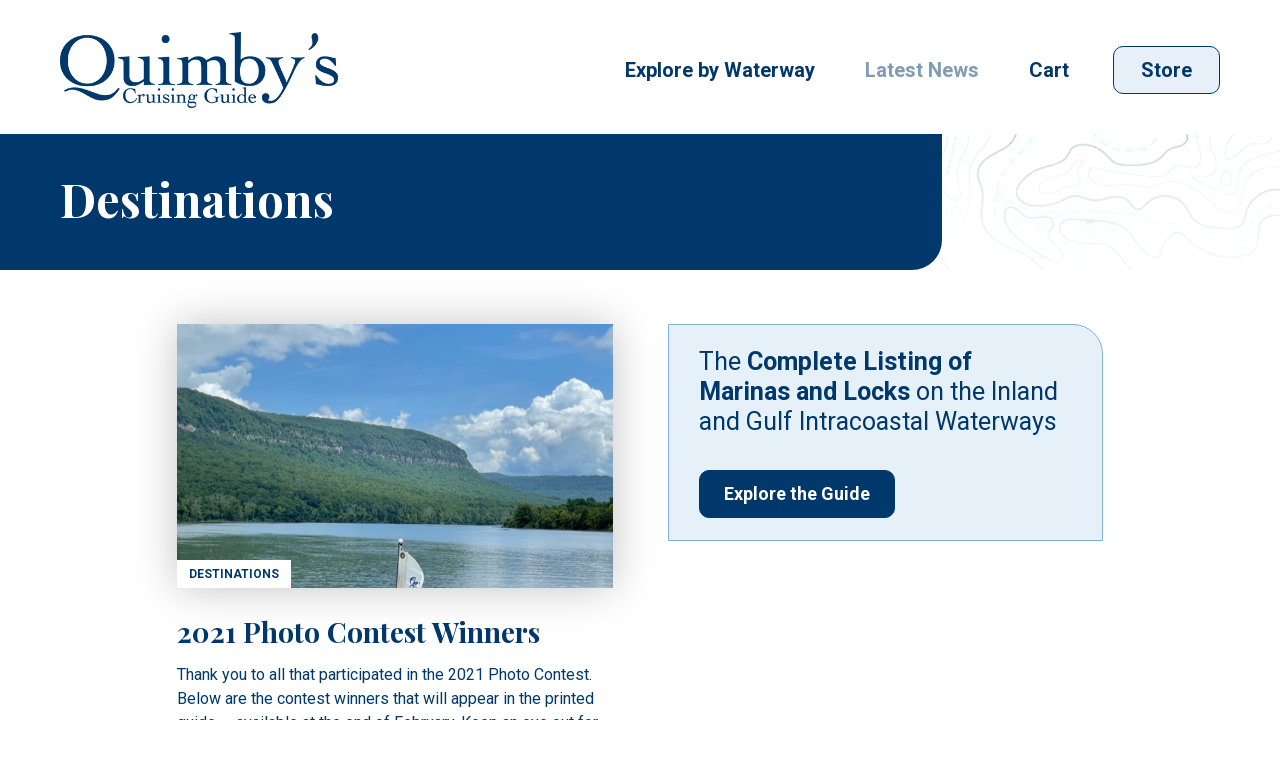

--- FILE ---
content_type: text/html; charset=UTF-8
request_url: https://quimbyscruisingguide.com/category/destinations/page/2/
body_size: 17582
content:
<!DOCTYPE html>
<html lang="en-US">
	<head>
        <!-- set the viewport width and initial-scale on mobile devices -->
		<meta name="viewport" content="width=device-width, initial-scale=1.0, viewport-fit=cover">
        <!-- set the encoding of your site -->
		<meta charset="UTF-8">
        <!-- include custom JavaScript -->
		<script type="text/javascript">
			var pathInfo = {
				base: 'https://quimbyscruisingguide.com/wp-content/themes/quimbys/',
				css: 'css/',
				js: 'js/',
				swf: 'swf/',
			}
		</script>
		
		<!-- Global Site Tag (gtag.js) - Google Analytics -->
		<script async src="https://www.googletagmanager.com/gtag/js?id=UA-107221786-1"></script>
		<script>
		window.dataLayer = window.dataLayer || [];
		function gtag(){dataLayer.push(arguments)};
		gtag('js', new Date());

 		gtag('config', 'UA-107221786-1');
		</script>
	
		<script data-ad-client="ca-pub-3229429991634269" async src="https://pagead2.googlesyndication.com/pagead/js/adsbygoogle.js"></script>	

		<!-- Facebook Pixel Code -->
		<script>
		  !function(f,b,e,v,n,t,s)
		  {if(f.fbq)return;n=f.fbq=function(){n.callMethod?
		  n.callMethod.apply(n,arguments):n.queue.push(arguments)};
		  if(!f._fbq)f._fbq=n;n.push=n;n.loaded=!0;n.version='2.0';
		  n.queue=[];t=b.createElement(e);t.async=!0;
		  t.src=v;s=b.getElementsByTagName(e)[0];
		  s.parentNode.insertBefore(t,s)}(window, document,'script',
		  'https://connect.facebook.net/en_US/fbevents.js');
		  fbq('init', '439506903282920');
		  fbq('track', 'PageView');
		</script>
		<noscript>
		  <img height="1" width="1" style="display:none" 
		       src="https://www.facebook.com/tr?id=439506903282920&ev=PageView&noscript=1"/>
		</noscript>
		<!-- End Facebook Pixel Code -->	

		<!-- Start of HubSpot Embed Code -->
		 <script type="text/javascript" id="hs-script-loader" async defer src="//js.hs-scripts.com/3047308.js"></script>
		<!-- End of HubSpot Embed Code -->
		
		
		<meta name="olyticsCategory" content="Destinations, Featured, Gulf Intracoastal, Lifestyle, Mississippi River, News, Ohio River, Tenn-Tom Waterway, Tennessee River, Uncategorized" />
		<meta name="olyticsTag" content="2022 Photo Contest, boating, Cruising, Gulf Intracoastal Waterway, Illinois River, Mississippi River, Ohio River, Rivers, Tenn-Tom Waterway, Tennessee River" />
		<meta name="olyticsPageTitle" content="2021 Photo Contest Winners" />
		<meta name="olyticsAuthor" content="" />
	
		
		<script type="text/javascript">

			// olytics 3.0
			
			window.olytics||(window.olytics=[]),window.olytics.methods=["fire","confirm"],window.olytics.factory=function(i){return function(){var t=Array.prototype.slice.call(arguments);return t.unshift(i),window.olytics.push(t),window.olytics}};for(var i=0;i<window.olytics.methods.length;i++){var method=window.olytics.methods[i];window.olytics[method]=window.olytics.factory(method)}olytics.load=function(i){if(!document.getElementById("olyticsImport")){window.a=window.olytics;var t=document.createElement("script");t.async=!0,t.id="olyticsImport",t.type="text/javascript";var o="";void 0!==i&&void 0!==i.oid&&(o=i.oid),t.setAttribute("data-oid",o),t.src="https://olytics.omeda.com/olytics/js/v3/p/olytics.min.js",t.addEventListener("load",function(t){for(olytics.initialize({Olytics:i});window.a.length>0;){var o=window.a.shift(),s=o.shift();olytics[s]&&olytics[s].apply(olytics,o)}},!1);var s=document.getElementsByTagName("script")[0];s.parentNode.insertBefore(t,s)}},olytics.load({oid:"1631782072664c5988f65ca1639196f2"});
			
			</script>
			
			<!-- Olytics Global Script for Category and Tag Meta - Added by MJM 10-28-15 -->
			
			<script>
			var metas = document.getElementsByTagName('meta');
			var olyticsTag = "";
			var olyticsCategory = "";
			
			
			// First we see if the page has any html meta tags
			if(metas && metas.length > 0) { 
			
			    // loop through the meta tags
			    for(var oolltt = 0; oolltt < metas.length; oolltt++) {
			        var oollttMeta = metas[oolltt];
			        var theNameAttribute = oollttMeta.getAttribute('name');
			       
			        // is the meta tag an 'olyticsCategory' meta tag ?
			        if(theNameAttribute && theNameAttribute == 'olyticsCategory' && oollttMeta.getAttribute('content')) {
			            // the meta tag is an 'olyticsCategory' meta tag - lets grab the content of the tag to use in the analytics.track call.
			            olyticsCategory = oollttMeta.getAttribute('content');
			            
			        // is the meta tag an 'olyticsTag' meta tag ?
			        } else if(theNameAttribute && theNameAttribute == 'olyticsTag' && oollttMeta.getAttribute('content')) {
			            // the meta tag is an 'olyticsTag' meta tag - lets grab the content of the meta tag to use in the analytics.track call.
			            olyticsTag = oollttMeta.getAttribute('content');
			        }
			    }
			
			    if(olyticsCategory.length > 0 || olyticsTag.length > 0) {
			    
			        // so at this point we have either an olyticsCategory and / or olyticsTag to pass in the analytics.track call.
			        
			        //fire the olytics.track call
			        olytics.fire(
			
			  {	
			
			                behaviorId: '5235F5789912A4E',
			
			                category: olyticsCategory,
			
			                tag: olyticsTag
			
			  }
			
			)
			} else {
					 olytics.fire(
						{
							behaviorId: '5235F5789912A4E'
						}
					);
				}
			}
			</script>
			
			<link rel="stylesheet" href="https://olytics.omeda.com/olytics/css/v3/p/olytics.css" />

		
		<title>Destinations &#8211; Page 2 &#8211; Quimby&#039;s Cruising Guide</title>
<link rel="preconnect" href="https://fonts.googleapis.com">
	<link rel="preconnect" href="https://fonts.gstatic.com" crossorigin="">
	<link href="https://fonts.googleapis.com/css2?family=Playfair+Display:wght@700&amp;family=Roboto:wght@400;700&amp;display=swap" rel="stylesheet"><meta name='robots' content='max-image-preview:large' />
<link rel='dns-prefetch' href='//ajax.googleapis.com' />
<link rel='dns-prefetch' href='//kit.fontawesome.com' />
<link rel='dns-prefetch' href='//www.google.com' />
<link rel='dns-prefetch' href='//fonts.googleapis.com' />
<link rel="alternate" type="application/rss+xml" title="Quimby&#039;s Cruising Guide &raquo; Feed" href="https://quimbyscruisingguide.com/feed/" />
<link rel="alternate" type="application/rss+xml" title="Quimby&#039;s Cruising Guide &raquo; Comments Feed" href="https://quimbyscruisingguide.com/comments/feed/" />
<link rel="alternate" type="application/rss+xml" title="Quimby&#039;s Cruising Guide &raquo; Destinations Category Feed" href="https://quimbyscruisingguide.com/category/destinations/feed/" />
<style id='wp-img-auto-sizes-contain-inline-css' type='text/css'>
img:is([sizes=auto i],[sizes^="auto," i]){contain-intrinsic-size:3000px 1500px}
/*# sourceURL=wp-img-auto-sizes-contain-inline-css */
</style>

<style id='wp-emoji-styles-inline-css' type='text/css'>

	img.wp-smiley, img.emoji {
		display: inline !important;
		border: none !important;
		box-shadow: none !important;
		height: 1em !important;
		width: 1em !important;
		margin: 0 0.07em !important;
		vertical-align: -0.1em !important;
		background: none !important;
		padding: 0 !important;
	}
/*# sourceURL=wp-emoji-styles-inline-css */
</style>
<link rel='stylesheet' id='wp-block-library-css' href='https://quimbyscruisingguide.com/wp-includes/css/dist/block-library/style.min.css?ver=6.9' type='text/css' media='all' />
<style id='global-styles-inline-css' type='text/css'>
:root{--wp--preset--aspect-ratio--square: 1;--wp--preset--aspect-ratio--4-3: 4/3;--wp--preset--aspect-ratio--3-4: 3/4;--wp--preset--aspect-ratio--3-2: 3/2;--wp--preset--aspect-ratio--2-3: 2/3;--wp--preset--aspect-ratio--16-9: 16/9;--wp--preset--aspect-ratio--9-16: 9/16;--wp--preset--color--black: #000000;--wp--preset--color--cyan-bluish-gray: #abb8c3;--wp--preset--color--white: #ffffff;--wp--preset--color--pale-pink: #f78da7;--wp--preset--color--vivid-red: #cf2e2e;--wp--preset--color--luminous-vivid-orange: #ff6900;--wp--preset--color--luminous-vivid-amber: #fcb900;--wp--preset--color--light-green-cyan: #7bdcb5;--wp--preset--color--vivid-green-cyan: #00d084;--wp--preset--color--pale-cyan-blue: #8ed1fc;--wp--preset--color--vivid-cyan-blue: #0693e3;--wp--preset--color--vivid-purple: #9b51e0;--wp--preset--gradient--vivid-cyan-blue-to-vivid-purple: linear-gradient(135deg,rgb(6,147,227) 0%,rgb(155,81,224) 100%);--wp--preset--gradient--light-green-cyan-to-vivid-green-cyan: linear-gradient(135deg,rgb(122,220,180) 0%,rgb(0,208,130) 100%);--wp--preset--gradient--luminous-vivid-amber-to-luminous-vivid-orange: linear-gradient(135deg,rgb(252,185,0) 0%,rgb(255,105,0) 100%);--wp--preset--gradient--luminous-vivid-orange-to-vivid-red: linear-gradient(135deg,rgb(255,105,0) 0%,rgb(207,46,46) 100%);--wp--preset--gradient--very-light-gray-to-cyan-bluish-gray: linear-gradient(135deg,rgb(238,238,238) 0%,rgb(169,184,195) 100%);--wp--preset--gradient--cool-to-warm-spectrum: linear-gradient(135deg,rgb(74,234,220) 0%,rgb(151,120,209) 20%,rgb(207,42,186) 40%,rgb(238,44,130) 60%,rgb(251,105,98) 80%,rgb(254,248,76) 100%);--wp--preset--gradient--blush-light-purple: linear-gradient(135deg,rgb(255,206,236) 0%,rgb(152,150,240) 100%);--wp--preset--gradient--blush-bordeaux: linear-gradient(135deg,rgb(254,205,165) 0%,rgb(254,45,45) 50%,rgb(107,0,62) 100%);--wp--preset--gradient--luminous-dusk: linear-gradient(135deg,rgb(255,203,112) 0%,rgb(199,81,192) 50%,rgb(65,88,208) 100%);--wp--preset--gradient--pale-ocean: linear-gradient(135deg,rgb(255,245,203) 0%,rgb(182,227,212) 50%,rgb(51,167,181) 100%);--wp--preset--gradient--electric-grass: linear-gradient(135deg,rgb(202,248,128) 0%,rgb(113,206,126) 100%);--wp--preset--gradient--midnight: linear-gradient(135deg,rgb(2,3,129) 0%,rgb(40,116,252) 100%);--wp--preset--font-size--small: 13px;--wp--preset--font-size--medium: 20px;--wp--preset--font-size--large: 36px;--wp--preset--font-size--x-large: 42px;--wp--preset--spacing--20: 0.44rem;--wp--preset--spacing--30: 0.67rem;--wp--preset--spacing--40: 1rem;--wp--preset--spacing--50: 1.5rem;--wp--preset--spacing--60: 2.25rem;--wp--preset--spacing--70: 3.38rem;--wp--preset--spacing--80: 5.06rem;--wp--preset--shadow--natural: 6px 6px 9px rgba(0, 0, 0, 0.2);--wp--preset--shadow--deep: 12px 12px 50px rgba(0, 0, 0, 0.4);--wp--preset--shadow--sharp: 6px 6px 0px rgba(0, 0, 0, 0.2);--wp--preset--shadow--outlined: 6px 6px 0px -3px rgb(255, 255, 255), 6px 6px rgb(0, 0, 0);--wp--preset--shadow--crisp: 6px 6px 0px rgb(0, 0, 0);}:where(.is-layout-flex){gap: 0.5em;}:where(.is-layout-grid){gap: 0.5em;}body .is-layout-flex{display: flex;}.is-layout-flex{flex-wrap: wrap;align-items: center;}.is-layout-flex > :is(*, div){margin: 0;}body .is-layout-grid{display: grid;}.is-layout-grid > :is(*, div){margin: 0;}:where(.wp-block-columns.is-layout-flex){gap: 2em;}:where(.wp-block-columns.is-layout-grid){gap: 2em;}:where(.wp-block-post-template.is-layout-flex){gap: 1.25em;}:where(.wp-block-post-template.is-layout-grid){gap: 1.25em;}.has-black-color{color: var(--wp--preset--color--black) !important;}.has-cyan-bluish-gray-color{color: var(--wp--preset--color--cyan-bluish-gray) !important;}.has-white-color{color: var(--wp--preset--color--white) !important;}.has-pale-pink-color{color: var(--wp--preset--color--pale-pink) !important;}.has-vivid-red-color{color: var(--wp--preset--color--vivid-red) !important;}.has-luminous-vivid-orange-color{color: var(--wp--preset--color--luminous-vivid-orange) !important;}.has-luminous-vivid-amber-color{color: var(--wp--preset--color--luminous-vivid-amber) !important;}.has-light-green-cyan-color{color: var(--wp--preset--color--light-green-cyan) !important;}.has-vivid-green-cyan-color{color: var(--wp--preset--color--vivid-green-cyan) !important;}.has-pale-cyan-blue-color{color: var(--wp--preset--color--pale-cyan-blue) !important;}.has-vivid-cyan-blue-color{color: var(--wp--preset--color--vivid-cyan-blue) !important;}.has-vivid-purple-color{color: var(--wp--preset--color--vivid-purple) !important;}.has-black-background-color{background-color: var(--wp--preset--color--black) !important;}.has-cyan-bluish-gray-background-color{background-color: var(--wp--preset--color--cyan-bluish-gray) !important;}.has-white-background-color{background-color: var(--wp--preset--color--white) !important;}.has-pale-pink-background-color{background-color: var(--wp--preset--color--pale-pink) !important;}.has-vivid-red-background-color{background-color: var(--wp--preset--color--vivid-red) !important;}.has-luminous-vivid-orange-background-color{background-color: var(--wp--preset--color--luminous-vivid-orange) !important;}.has-luminous-vivid-amber-background-color{background-color: var(--wp--preset--color--luminous-vivid-amber) !important;}.has-light-green-cyan-background-color{background-color: var(--wp--preset--color--light-green-cyan) !important;}.has-vivid-green-cyan-background-color{background-color: var(--wp--preset--color--vivid-green-cyan) !important;}.has-pale-cyan-blue-background-color{background-color: var(--wp--preset--color--pale-cyan-blue) !important;}.has-vivid-cyan-blue-background-color{background-color: var(--wp--preset--color--vivid-cyan-blue) !important;}.has-vivid-purple-background-color{background-color: var(--wp--preset--color--vivid-purple) !important;}.has-black-border-color{border-color: var(--wp--preset--color--black) !important;}.has-cyan-bluish-gray-border-color{border-color: var(--wp--preset--color--cyan-bluish-gray) !important;}.has-white-border-color{border-color: var(--wp--preset--color--white) !important;}.has-pale-pink-border-color{border-color: var(--wp--preset--color--pale-pink) !important;}.has-vivid-red-border-color{border-color: var(--wp--preset--color--vivid-red) !important;}.has-luminous-vivid-orange-border-color{border-color: var(--wp--preset--color--luminous-vivid-orange) !important;}.has-luminous-vivid-amber-border-color{border-color: var(--wp--preset--color--luminous-vivid-amber) !important;}.has-light-green-cyan-border-color{border-color: var(--wp--preset--color--light-green-cyan) !important;}.has-vivid-green-cyan-border-color{border-color: var(--wp--preset--color--vivid-green-cyan) !important;}.has-pale-cyan-blue-border-color{border-color: var(--wp--preset--color--pale-cyan-blue) !important;}.has-vivid-cyan-blue-border-color{border-color: var(--wp--preset--color--vivid-cyan-blue) !important;}.has-vivid-purple-border-color{border-color: var(--wp--preset--color--vivid-purple) !important;}.has-vivid-cyan-blue-to-vivid-purple-gradient-background{background: var(--wp--preset--gradient--vivid-cyan-blue-to-vivid-purple) !important;}.has-light-green-cyan-to-vivid-green-cyan-gradient-background{background: var(--wp--preset--gradient--light-green-cyan-to-vivid-green-cyan) !important;}.has-luminous-vivid-amber-to-luminous-vivid-orange-gradient-background{background: var(--wp--preset--gradient--luminous-vivid-amber-to-luminous-vivid-orange) !important;}.has-luminous-vivid-orange-to-vivid-red-gradient-background{background: var(--wp--preset--gradient--luminous-vivid-orange-to-vivid-red) !important;}.has-very-light-gray-to-cyan-bluish-gray-gradient-background{background: var(--wp--preset--gradient--very-light-gray-to-cyan-bluish-gray) !important;}.has-cool-to-warm-spectrum-gradient-background{background: var(--wp--preset--gradient--cool-to-warm-spectrum) !important;}.has-blush-light-purple-gradient-background{background: var(--wp--preset--gradient--blush-light-purple) !important;}.has-blush-bordeaux-gradient-background{background: var(--wp--preset--gradient--blush-bordeaux) !important;}.has-luminous-dusk-gradient-background{background: var(--wp--preset--gradient--luminous-dusk) !important;}.has-pale-ocean-gradient-background{background: var(--wp--preset--gradient--pale-ocean) !important;}.has-electric-grass-gradient-background{background: var(--wp--preset--gradient--electric-grass) !important;}.has-midnight-gradient-background{background: var(--wp--preset--gradient--midnight) !important;}.has-small-font-size{font-size: var(--wp--preset--font-size--small) !important;}.has-medium-font-size{font-size: var(--wp--preset--font-size--medium) !important;}.has-large-font-size{font-size: var(--wp--preset--font-size--large) !important;}.has-x-large-font-size{font-size: var(--wp--preset--font-size--x-large) !important;}
/*# sourceURL=global-styles-inline-css */
</style>

<style id='classic-theme-styles-inline-css' type='text/css'>
/*! This file is auto-generated */
.wp-block-button__link{color:#fff;background-color:#32373c;border-radius:9999px;box-shadow:none;text-decoration:none;padding:calc(.667em + 2px) calc(1.333em + 2px);font-size:1.125em}.wp-block-file__button{background:#32373c;color:#fff;text-decoration:none}
/*# sourceURL=/wp-includes/css/classic-themes.min.css */
</style>
<link rel='stylesheet' id='jquery-ui-css' href='https://quimbyscruisingguide.com/wp-content/plugins/wp-easycart/design/theme/base-responsive-v3/smoothness-jquery-ui.min.css?ver=6.9' type='text/css' media='all' />
<link rel='stylesheet' id='wpeasycart_css-css' href='https://quimbyscruisingguide.com/wp-content/plugins/wp-easycart/design/theme/base-responsive-v3/ec-store.css?ver=5_8_12' type='text/css' media='all' />
<link rel='stylesheet' id='wpeasycart_gfont-css' href='https://fonts.googleapis.com/css?family=Lato%7CMonda%7COpen+Sans%7CDroid+Serif%7CRoboto&#038;ver=6.9' type='text/css' media='all' />
<link rel='stylesheet' id='wpeasycart_owl_carousel_css-css' href='https://quimbyscruisingguide.com/wp-content/plugins/wp-easycart/design/theme/base-responsive-v3/owl.carousel.css?ver=6.9' type='text/css' media='all' />
<link rel='stylesheet' id='dashicons-css' href='https://quimbyscruisingguide.com/wp-includes/css/dashicons.min.css?ver=6.9' type='text/css' media='all' />
<link rel='stylesheet' id='base-style-css' href='https://quimbyscruisingguide.com/wp-content/themes/quimbys/style.css?ver=6.9' type='text/css' media='all' />
<link rel='stylesheet' id='base-theme-css' href='https://quimbyscruisingguide.com/wp-content/themes/quimbys/theme.css?ver=6.9' type='text/css' media='all' />
<script type="text/javascript" src="https://ajax.googleapis.com/ajax/libs/jquery/3.6.0/jquery.min.js?ver=1" id="jquery-js"></script>
<script type="text/javascript" src="https://quimbyscruisingguide.com/wp-includes/js/jquery/ui/core.min.js?ver=1.13.3" id="jquery-ui-core-js"></script>
<script type="text/javascript" src="https://quimbyscruisingguide.com/wp-includes/js/jquery/ui/accordion.min.js?ver=1.13.3" id="jquery-ui-accordion-js"></script>
<script type="text/javascript" src="https://quimbyscruisingguide.com/wp-includes/js/jquery/ui/datepicker.min.js?ver=1.13.3" id="jquery-ui-datepicker-js"></script>
<script type="text/javascript" id="jquery-ui-datepicker-js-after">
/* <![CDATA[ */
jQuery(function(jQuery){jQuery.datepicker.setDefaults({"closeText":"Close","currentText":"Today","monthNames":["January","February","March","April","May","June","July","August","September","October","November","December"],"monthNamesShort":["Jan","Feb","Mar","Apr","May","Jun","Jul","Aug","Sep","Oct","Nov","Dec"],"nextText":"Next","prevText":"Previous","dayNames":["Sunday","Monday","Tuesday","Wednesday","Thursday","Friday","Saturday"],"dayNamesShort":["Sun","Mon","Tue","Wed","Thu","Fri","Sat"],"dayNamesMin":["S","M","T","W","T","F","S"],"dateFormat":"MM d, yy","firstDay":1,"isRTL":false});});
//# sourceURL=jquery-ui-datepicker-js-after
/* ]]> */
</script>
<script type="text/javascript" id="wpeasycart_js-js-extra">
/* <![CDATA[ */
var wpeasycart_ajax_object = {"ga4_id":"","ga4_conv_id":"","ajax_url":"https://quimbyscruisingguide.com/wp-admin/admin-ajax.php","current_language":"EN","location_id":"0"};
//# sourceURL=wpeasycart_js-js-extra
/* ]]> */
</script>
<script type="text/javascript" src="https://quimbyscruisingguide.com/wp-content/plugins/wp-easycart/design/theme/base-responsive-v3/ec-store.js?ver=5_8_12" id="wpeasycart_js-js"></script>
<script type="text/javascript" src="https://quimbyscruisingguide.com/wp-content/plugins/wp-easycart/design/theme/base-responsive-v3/owl.carousel.min.js?ver=5_8_12" id="wpeasycart_owl_carousel_js-js"></script>
<link rel="https://api.w.org/" href="https://quimbyscruisingguide.com/wp-json/" /><link rel="alternate" title="JSON" type="application/json" href="https://quimbyscruisingguide.com/wp-json/wp/v2/categories/9" /><link rel="EditURI" type="application/rsd+xml" title="RSD" href="https://quimbyscruisingguide.com/xmlrpc.php?rsd" />

<!-- This site is using AdRotate Professional v5.23.1 to display their advertisements - https://ajdg.solutions/ -->
<!-- AdRotate CSS -->
<style type="text/css" media="screen">
	.g { margin:0px; padding:0px; overflow:hidden; line-height:1; zoom:1; }
	.g img { height:auto; }
	.g-col { position:relative; float:left; }
	.g-col:first-child { margin-left: 0; }
	.g-col:last-child { margin-right: 0; }
	.g-wall { display:block; position:fixed; left:0; top:0; width:100%; height:100%; z-index:-1; }
	.woocommerce-page .g, .bbpress-wrapper .g { margin: 20px auto; clear:both; }
	@media only screen and (max-width: 480px) {
		.g-col, .g-dyn, .g-single { width:100%; margin-left:0; margin-right:0; }
		.woocommerce-page .g, .bbpress-wrapper .g { margin: 10px auto; }
	}
</style>
<!-- /AdRotate CSS -->


<style>
.ec_category_view_list *, .ec_product_page, #bc-status-container, .ec_tag4 > span, .ec_category_title_type, .ec_product_type1 .ec_product_addtocart, .ec_product_type1 .ec_out_of_stock, .ec_product_type1 .ec_seasonal_mode, .ec_product_type1 .ec_product_quickview > input, .ec_product_categories, .ec_product_title_type1, .ec_list_price_type1, .ec_price_type1, .ec_product_type2 .ec_product_addtocart, .ec_product_type2 .ec_out_of_stock, .ec_product_type2 .ec_seasonal_mode, .ec_product_type2 .ec_product_quickview > input, .ec_product_title_type2, .ec_list_price_type2, .ec_price_type2, .ec_product_type3 .ec_product_addtocart, .ec_product_type3 .ec_out_of_stock, .ec_product_type3 .ec_seasonal_mode, .ec_product_type3 .ec_product_quickview > input, .ec_product_title_type3, .ec_list_price_type3, .ec_price_type3, .ec_product_type4 .ec_product_addtocart, .ec_product_type4 .ec_out_of_stock, .ec_product_type4 .ec_seasonal_mode, .ec_product_type4 .ec_product_quickview > input, .ec_product_title_type4, .ec_list_price_type4, .ec_price_type4, .ec_product_type5 .ec_product_addtocart, .ec_product_type5 .ec_out_of_stock, .ec_product_type5 .ec_seasonal_mode, .ec_product_type5 .ec_product_quickview > input, .ec_product_title_type5, .ec_price_type5, .ec_product_type6 .ec_product_meta_type6 .ec_product_title, .ec_product_type6 .ec_product_meta_type6 .ec_price, .ec_product_type1 .ec_product_loader_container, .ec_product_type2 .ec_product_loader_container, .ec_product_type3 .ec_product_loader_container, .ec_product_type4 .ec_product_loader_container, .ec_product_type5 .ec_product_loader_container, .ec_product_type6 .ec_product_loader_container, .ec_product_type1 .ec_product_successfully_added_container, .ec_product_type2 .ec_product_successfully_added_container, .ec_product_type3 .ec_product_successfully_added_container, .ec_product_type4 .ec_product_successfully_added_container, .ec_product_type5 .ec_product_successfully_added_container, .ec_product_type6 .ec_product_successfully_added_container, .ec_product_quickview_trial_notice, .ec_product_quickview_content_title, .ec_product_quickview_content_price, .ec_product_quickview_content_description, .ec_product_quickview_price_tier, .ec_product_quickview_shipping_notice, .ec_product_quickview_content_add_to_cart_container > .ec_out_of_stock, .ec_quickview_view_details a, .ec_product_quickview_content_quantity input[type="submit"], .ec_product_quickview_content_quantity input[type="button"], .ec_product_quickview_content_quantity a, .ec_product_quickview_content_add_to_cart input[type="submit"], .ec_product_quickview_content_add_to_cart input[type="button"], .ec_product_quickview_content_add_to_cart a, .ec_product_quickview_close > input, .ec_product_page_sort .ec_product_page_perpage, .ec_product_page_sort .ec_product_page_perpage > a, .ec_product_page_sort .ec_product_page_showing, .ec_num_page, .ec_num_page_selected, .ec_product_added_to_cart, .ec_cart_checkout_link, .ec_details_breadcrumbs, .ec_details_breadcrumbs > a, .ec_details_title, .ec_details_reviews, .ec_details_price > .ec_product_price, .ec_details_price > .ec_product_old_price, .ec_details_price > .ec_product_sale_price, .ec_details_large_popup_close > input, .ec_details_model_number, .ec_details_description, .ec_details_stock_total, .ec_details_tiers, .ec_details_option_label, .ec_option_loading, .ec_details_swatches, .ec_details_html_swatches, .ec_details_option_row_error, .ec_details_option_data, .ec_details_final_price, .ec_details_add_to_cart_area > .ec_details_seasonal_mode, .ec_details_backorder_info, .ec_details_add_to_cart_area > .ec_out_of_stock, .ec_details_add_to_cart_area > .ec_details_add_to_cart > input, .ec_details_add_to_cart_area > .ec_details_add_to_cart > a, .ec_details_add_to_cart_area > .ec_details_quantity > .ec_quantity, .ec_details_min_purchase_quantity, .ec_details_handling_fee, .ec_details_categories, .ec_details_manufacturer, .ec_details_tab, .ec_details_edit_button > input, .ec_details_customer_reviews_left > h3, .ec_details_customer_review_list, .ec_details_customer_reviews_form > .ec_details_customer_reviews_form_holder > h3, .ec_details_customer_reviews_row, .ec_details_customer_reviews_row > input[type="button"], .ec_details_related_products_area > h3, .ec_details_related_products, .ec_restricted, .ec_details_inquiry_popup_main .ec_details_add_to_cart > .ec_out_of_stock, .ec_details_inquiry_popup_main .ec_details_add_to_cart > input, .ec_details_inquiry_popup_main .ec_details_add_to_cart > a, .ec_details_inquiry_popup_close > input, .ec_special_heading, .ec_special_iconbox_left > .ec_special_iconlist_content > h3, .ec_special_iconbox_left > .ec_special_iconlist_content > span, .ec_special_iconbox_top > .ec_special_iconlist_content > h3, .ec_special_iconbox_top > .ec_special_iconlist_content > span, .ec_special_iconlist_item > .ec_special_iconlist_content > h3, .ec_special_iconlist_item > .ec_special_iconlist_content > span, .ec_cart_empty, a.ec_cart_empty_button, .ec_cart_breadcrumb, .ec_cart_backorders_present, .ec_cart_backorder_date, .ec_cart > thead > tr > th, .ec_minimum_purchase_box p, tr.ec_cartitem_error_row > td, .ec_cartitem_title, td.ec_cartitem_details > dl > dt, td.ec_cartitem_price, td.ec_cartitem_quantity, .ec_cartitem_quantity_table > tbody > tr > td > .ec_quantity, .ec_cartitem_quantity_table > tbody > tr > td > .ec_cartitem_update_button, td.ec_cartitem_total, .ec_cart_header, .ec_cart_price_row_label, .ec_cart_price_row_total, .ec_cart_button_row > .ec_account_button, .ec_cart_button_row > .ec_cart_button, .ec_cart_button_row > .ec_cart_button_working, .ec_cart_input_row, .ec_cart_input_row label, .ec_cart_error_row, .ec_cart_error_message, .ec_cart_success, .ec_cart_success_message, .ec_cart_box_section strong, .ec_cart_option_row, .ec_cart_input_row > a, .ec_cart_input_row > b, .ec_cart_input_row > strong, .ec_account_order_details_item_display_title > a, .ec_cart_input_row > a:hover, .ec_account_order_details_item_display_title > a:hover, .ec_cart_error > div, .ec_cart_success_print_button > a, .ec_account_error, .ec_account_success, .ec_account_subheader, .ec_account_login_title, .ec_account_login_subtitle, .ec_account_login_row, .ec_account_login_row_label, .ec_account_login_row_input a, .ec_account_login_button, .ec_account_login_complete_subtitle, .ec_account_login_complete_logout_link, .ec_account_login_create_account_button, .ec_account_forgot_password_title, .ec_account_forgot_password_row, .ec_account_forgot_password_button, .ec_account_forgot_password_row_error, .ec_account_register_title, .ec_account_register_label, .ec_account_register_input, .ec_account_register_button, .ec_account_dashboard_title, .ec_account_order_header_column_left > span, .ec_account_order_header_column_left > div > a, .ec_account_order_item_details > span.ec_account_order_item_title, .ec_account_order_item_details > span.ec_account_order_item_price, .ec_account_order_item_buy_button > a, .ec_account_order_item_download_button, .ec_account_dashboard_holder, .ec_account_dashboard_right .ec_account_dashboard_holder a, .ec_account_dashboard_holder a, .ec_account_dashboard_row, .ec_account_dashboard_row_content, .ec_account_dashboard_row_bold, .ec_account_dashboard_row_bold b, .ec_account_dashboard_row_divider a, .ec_account_order_line_column1_header, .ec_account_order_line_column2_header, .ec_account_order_line_column3_header, .ec_account_order_line_column4_header, .ec_account_subscription_line_column1_header, .ec_account_subscription_line_column2_header, .ec_account_subscription_line_column3_header, .ec_account_subscription_line_column4_header, .ec_account_billing_information_title, .ec_account_shipping_information_title, .ec_account_billing_information_label, .ec_account_shipping_information_label, .ec_account_billing_information_input, .ec_account_shipping_information_input, .ec_account_billing_information_button, .ec_account_shipping_information_button, .ec_account_personal_information_button, .ec_account_password_button, .ec_account_personal_information_main_title, .ec_account_personal_information_main_sub_title, .ec_account_personal_information_label, .ec_account_personal_information_input, .ec_account_password_main_title, .ec_account_password_main_sub_title, .ec_account_password_label, .ec_account_password_input, .ec_account_password_error_text, .ec_account_orders_title, .ec_account_orders_holder a, .ec_account_order_line_column1, .ec_account_order_line_column2, .ec_account_order_line_column3, .ec_account_order_line_column4, .ec_account_order_line_column5.ec_account_order_line_column5 a, .ec_account_no_order_found, .ec_account_subscriptions_title, .ec_account_subscriptions_row > a, .ec_account_complete_order_link, .ec_account_order_details_title, .ec_account_order_details_table > thead > tr > th, tr.ec_account_orderitem_error_row > td, .ec_account_orderitem_title, td.ec_account_orderitem_details > dl > dt, td.ec_account_orderitem_price, td.ec_account_orderitem_quantity, td.ec_account_orderitem_total, .ec_account_subscription_title, .ec_account_subscription_row, .ec_account_subscription_link, .ec_account_subscriptions_past_payments a, .ec_account_subscription_row b, .ec_account_subscription_button input[type="submit"], .ec_account_subscription_line_column1, .ec_account_subscription_line_column2, .ec_account_subscription_line_column3, .ec_account_subscription_line_column4, .ec_account_subscription_line_column5 a, .widget.ec_cartwidget h4.widgettitle, .widget.ec_cartwidget widgettitle, .widget.ec_menuwidget h4.widgettitle, .ec_cartwidget, .ec_cart_widget_button, .ec_cart_widget_minicart_title, .ec_cart_widget_minicart_subtotal, .ec_cart_widget_minicart_checkout_button, .ec_cart_widget_minicart_product, .ec_cart_widget_minicart_product_title, .widget.ec_categorywidget h4.widgettitle, .widget.ec_categorywidget widgettitle, .ec_categorywidget, .ec_category_widget a, .widget.ec_donationwidget h4.widgettitle, .widget.ec_donationwidget widgettitle, .ec_donationwidget, .widget.ec_groupwidget h4.widgettitle, .widget.ec_groupwidget widgettitle, .ec_groupwidget, .ec_group_widget a, input[type="submit"].ec_login_widget_button, .widget.ec_manufacturerwidget h4.widgettitle, .widget.ec_manufacturerwidget widgettitle, .ec_manufacturerwidget, .ec_manufacturer_widget a, .ec_menu_horizontal, .ec_menu_vertical, ul.ec_menu_vertical, .widget.ec_newsletterwidget h4.widgettitle, .widget.ec_newsletterwidget widgettitle, .ec_newsletterwidget, .ec_newsletter_widget input[type="submit"], .widget.ec_pricepointwidget h4.widgettitle, .widget.ec_pricepointwidget widgettitle, .ec_pricepointwidget, .ec_pricepoint_widget a, .widget.ec_productwidget h4.widgettitle, .widget.ec_productwidget widgettitle, .ec_product_widget, .ec_product_widget_title, .ec_product_widget_title a, .ec_product_widget_pricing > .ec_product_old_price, .ec_product_widget_pricing > .ec_product_sale_price, .ec_product_widget_pricing > .ec_product_price, .widget.ec_searchwidget h4.widgettitle, .widget.ec_searchwidget widgettitle, .ec_searchwidget, .ec_search_widget input[type="submit"], .widget.ec_specialswidget h4.widgettitle, .widget.ec_specialswidget widgettitle, .ec_specialswidget, .ec_specialswidget .ec_product_title, .ec_specialswidget .ec_product_title a, .ec_specialswidget .ec_product_old_price, .ec_specialswidget .ec_product_sale_price, .ec_specialswidget .ec_product_price, .ec_newsletter_content input[type='submit'], .ec_newsletter_content h1, .ec_newsletter_content h3, .ec_newsletter_close > a, .ec_product_page_sort select, .ec_details_description_content *, .ec_cart_input_row input, .ec_cart_input_row select, .ec_cart_input_row textarea, .ec_cart_success_title, .ec_cart_success_subtitle, .ec_cart_success_order_number, .ec_cart_success_continue_shopping_button > a, .ec_cart_page a, .ec_restricted a, .ec_account_order_details_item_display_option, .ec_account_order_item_details > span, .ec_account_download_line > .ec_account_download_line_title, .ec_account_download_line > .ec_account_download_line_limit, .ec_account_download_line > .ec_account_download_line_time_limit, .ec_cart_button_row a.ec_account_login_link, .ec_cart_button_row, .ec_out_of_stock_notify, .ec_out_of_stock_notify_title, .ec_out_of_stock_notify_input > input, .ec_out_of_stock_notify_button > input, .ec_cart_login_header_link, .ec_cart_address_display, .ec_cart_address_display_line, .ec_cart_address_display_header, #ec_card_errors, .ec_cart_notice_row, #ec_user_login_link, #ec_user_login_link a, .ec_account_line_optionitem_pricing, .ec_details_price_label, .ec_cartitem_delete > span, .ec_cart_breadcrumb_item_v2, .ec_cart_bottom_nav_back, .ec_cart_create_account_row_v2 > a, .ec_cart_button_column div.ec_cart_button, .ec_cart_table_headers > div, .ec_cart_table_row > div, .ec_cart_table_column > div, .ec_cart_table_column > input, .ec_cart_table_subtotal_label, .ec_cart_table_subtotal_amount, .ec_cart_table_message, .ec_cart_table_checkout_button, .ec_cart_table_continue_shopping, .ec_cart_table .ec_cartitem_delete, .ec_cart_price_row_total_v2, .ec_cart_price_row_label_v2, .ec_cart_show_cart a, .ec_cart_locked_panel, .ec_cart_payment_table_column, .ec_cart_billing_table_column{ font-family:"Roboto", sans-serif !important; }
..ec_out_of_stock_notify{ border-color:#000000; }
.ec_out_of_stock_notify_title, .ec_out_of_stock_notify_button > input, #ec_user_login_link a{ background-color:#000000; }
.ec_product_type1 .ec_product_addtocart{ background-color:#000000; border-bottom-color:#165EA7; }
.ec_product_type3 .ec_product_addtocart{ background-color:#000000 !important; }
.ec_price_container_type5{ background-color:#000000; }
.ec_price_container_type5:after{ border-color: #165EA7 transparent transparent #165EA7; }
.ec_product_type6 .ec_product_meta_type6 .ec_price_container{ background-color:#000000; }
.ec_product_type6 .ec_product_meta_type6 .ec_price_container:after{ border-color:#165EA7 transparent transparent #165EA7; }
.ec_product_type6 .ec_product_meta_type6 .ec_product_addtocart{ background-color:#000000 !important; }
.ec_product_type6 .ec_product_meta_type6 .ec_product_addtocart, .ec_product_meta_type6 .ec_product_addtocart a.ec_added_to_cart_button{ background-color:#000000 !important; }
@media(hover: hover) {
	.ec_out_of_stock_notify_button > input:hover, #ec_user_login_link a:hover{ background-color:#165EA7; }
	.ec_product_type1 .ec_product_quickview > input:hover{ background:#000000; background-color:#000000; }
	.ec_product_type1 .ec_product_addtocart:hover{ background-color:#165EA7; border-bottom-color:#000000; }
	.ec_product_type3 .ec_product_addtocart:hover{ background-color:#165EA7 !important; }
	.ec_product_type3 .ec_product_addtocart:hover{ background-color:#000000; }
	.ec_product_type3 .ec_product_quickview > input:hover{ background:#000000; background-color:#000000; }
	.ec_product_type5 .ec_product_addtocart:hover{ background-color:#000000; }
	.ec_product_type5 .ec_product_quickview > input:hover{ background:#000000; background-color:#000000; }
	.ec_product_type6 .ec_product_meta_type6 .ec_product_addtocart:hover{ background-color:#165EA7 !important; }
	.ec_product_type6 .ec_product_meta_type6 .ec_product_addtocart:hover, .ec_product_meta_type6 .ec_product_addtocart a.ec_added_to_cart_button:hover{ background-color:#165EA7 !important; }
	.ec_product_type6 .ec_product_meta_type6 .ec_product_quickview > input:hover{ background-color:#000000; }
}
.ec_product_quickview_content_title, .ec_product_quickview_content_title > a{ color:#000000 !important; }
.ec_product_quickview_content_title:hover, .ec_product_quickview_content_title > a:hover{ color:#165EA7 !important; }
.ec_product_quickview_content_quantity input[type="submit"], .ec_product_quickview_content_quantity input[type="button"], .ec_product_quickview_content_add_to_cart a{ background-color:#000000 !important; }
.ec_product_quickview_content_quantity input[type="submit"]:hover, .ec_product_quickview_content_quantity input[type="button"]:hover, .ec_product_quickview_content_add_to_cart a:hover{ background-color:#165EA7 !important; }
.ec_product_quickview_content_quantity .ec_minus, .ec_product_quickview_content_quantity .ec_plus{ background-color:#000000; }
.ec_product_quickview_content_quantity .ec_minus:hover, .ec_product_quickview_content_quantity .ec_plus:hover{ background-color:#165EA7; }
.ec_quickview_view_details a{ color:#000000 !important; }
.ec_quickview_view_details a:hover{ color:#165EA7 !important; }
.ec_product_page_sort > .ec_product_page_showing{ color:#000000; }
.ec_product_star_on{ border-bottom-color:#000000 !important; color:#000000; border-bottom-color:#000000; }
.ec_product_star_on:before{ border-bottom-color:#000000; }
.ec_product_star_on:after{ color:#000000; border-bottom-color:#000000; }
.ec_product_star_off{ border-bottom-color:#CCCCCC !important; color:#CCCCCC; }
.ec_product_star_off:before{ border-bottom-color:#CCCCCC; }
.ec_product_star_off:after{ color:#CCCCCC; border-bottom-color:#CCCCCC; }
.ec_product_added_to_cart a, .ec_cart_checkout_link{ color:#000000 !important; }
.ec_product_added_to_cart a:hover, .ec_cart_checkout_link:hover{ color:#165EA7 !important; }
.ec_product_details_page a{ color:#000000; }
.ec_product_details_page a:hover{ color:#165EA7; }
.ec_details_title{ color:#222222 !important; }
.ec_details_price > .ec_product_price{ color:#000000; }
.ec_details_price > .ec_product_sale_price{ color:#000000; }
.ec_details_magbox{ display:none; }
.ec_details_right{  }
.ec_details_model_number{ color:#666666 !important; }
.ec_details_description{ color:#222222 !important; }
.ec_details_stock_total{ color:#666666 !important; }
.ec_details_add_to_cart_area > .ec_details_quantity > .ec_minus, .ec_details_add_to_cart_area > .ec_details_quantity > .ec_plus, .ec_details_add_to_cart_area > .ec_details_add_to_cart > input, .ec_details_add_to_cart_area > .ec_details_add_to_cart > a, .ec_details_customer_reviews_row > input[type="button"], .ec_details_inquiry_popup_main > form > .ec_details_add_to_cart input, .ec_details_inquiry_popup_main > form > .ec_details_add_to_cart > a, .wpeasycart-html-swatch{ background-color:#000000 !important; }
.ec_details_add_to_cart_area > .ec_details_quantity > .ec_minus:hover, .ec_details_add_to_cart_area > .ec_details_quantity > .ec_plus:hover, .ec_details_add_to_cart_area > .ec_details_add_to_cart > input:hover, .ec_details_add_to_cart_area > .ec_details_add_to_cart > a:hover, .ec_details_customer_reviews_row > input[type="button"]:hover, .ec_details_inquiry_popup_main > form > .ec_details_add_to_cart > input:hover, .ec_details_inquiry_popup_main > form > .ec_details_add_to_cart > a:hover, .wpeasycart-html-swatch.ec_selected, .wpeasycart-html-swatch:hover{ background-color:#165EA7 !important; }
.ec_details_categories{ color:#666666 !important; }
.ec_details_manufacturer{ color:#666666 !important; }
.ec_details_tabs{ color:#222222; }
.ec_details_tab.ec_active{ border-top-color:#000000; }
.ec_details_customer_reviews_left > h3{ color:#000000 !important; }
.ec_details_customer_review_date{ color:#666666; }
.ec_details_customer_review_date > strong{ color:#222222; }
.ec_details_customer_review_data{ color:#222222; }
.ec_details_customer_reviews_form > .ec_details_customer_reviews_form_holder > h3{ color:#000000 !important; }
.ec_details_customer_reviews_row{ color:#222222; }
.ec_details_customer_reviews_row > input[type="button"]{ background-color:#333; color:#FFFFFF; }
.ec_details_customer_reviews_row > input[type="button"]:hover{ background-color:#333333; }
.ec_details_related_products_area > h3{ color:#000000 !important; }
.ec_product_details_star_on{ border-bottom-color:#000000 !important; color:#000000; border-bottom-color:#000000; }
.ec_product_details_star_on:before{ border-bottom-color:#000000; }
.ec_product_details_star_on:after{ color:#000000; border-bottom-color:#000000; }
.ec_product_details_star_off{ border-bottom-color:#CCCCCC !important; color:#CCCCCC; }
.ec_product_details_star_off:before{ border-bottom-color:#CCCCCC; }
.ec_product_details_star_off:after{ color:#CCCCCC; border-bottom-color:#CCCCCC; }
.ec_details_swatches > li.ec_selected > img{ border:2px solid #000000; }
.ec_special_heading{ color:#000000; }
.ec_special_icon, .ec_special_icon_list{ background-color:#000000; }
.ec_cart_page a, .ec_restricted a{ color:#000000; }
.ec_cart_page a:hover, .ec_restricted a:hover{ color:#165EA7; }
a.ec_cart_empty_button{ background-color:#000000 }
a.ec_cart_empty_button:hover{ background-color:#165EA7 }
.ec_cart_breadcrumb{ color:#000000; }
.ec_cart_table_continue_shopping{ color:#000000; }
.ec_cart_table_continue_shopping:hover{ color:#165EA7; }
.ec_cart_button_column > .ec_cart_button, .ec_cart_table_checkout_button{ background-color:#000000 !important; }
.ec_cart_button_column > .ec_cart_button:hover, .ec_cart_table_checkout_button:hover{ background-color:#165EA7 !important; }
.ec_cart_breadcrumb_item_v2, .ec_cart_bottom_nav_back, .ec_cart_create_account_row_v2 > a, .ec_account_login_cancel_link{ color:#000000 !important; }
.ec_cart_breadcrumb_item_v2:hover, .ec_cart_bottom_nav_back:hover, .ec_cart_create_account_row_v2 > a:hover, .ec_account_login_cancel_link:hover{ color:#165EA7 !important; }
.ec_cart > thead > tr{ border-bottom-color:#000000; }
.ec_cartitem_title{ color:#000000 !important; }
.ec_cartitem_quantity_table > tbody > tr > td > .ec_minus, .ec_cartitem_quantity_table > tbody > tr > td > .ec_plus, .ec_cartitem_quantity_table > tbody > tr > td > .ec_cartitem_update_button{ background-color:#000000 !important; }
.ec_cartitem_quantity_table > tbody > tr > td > .ec_minus:hover, .ec_cartitem_quantity_table > tbody > tr > td > .ec_plus:hover, .ec_cartitem_quantity_table > tbody > tr > td > .ec_cartitem_update_button:hover{ background-color:#165EA7 !important; }
.ec_cart_button_row > .ec_account_button{ background-color:#000000 !important; }
.ec_cart_button_row > .ec_account_button:hover{ background-color:#165EA7 !important; }
.ec_cart_button_row > .ec_cart_button, .ec_cart_button_row input[type="button"], .ec_cart_button_row a.ec_cart_button{ background-color:#000000 !important; }
.ec_cart_button_row > .ec_cart_button:hover, .ec_cart_button_row input[type="button"]:hover, .ec_cart_button_row a.ec_cart_button:hover{ background-color:#165EA7 !important; }
.ec_cart_button_row a.ec_account_login_link{ background:none !important; background-color:transparent !important; color:#000000; }
.ec_cart_button_row a.ec_account_login_link:hover{ background:none !important; background-color:transparent !important; color:#165EA7; }
.ec_cart_input_row > a, .ec_cart_input_row > b, .ec_cart_input_row > strong, .ec_account_order_details_item_display_title > a{ color:#000000; }
.ec_cart_input_row > a:hover, .ec_account_order_details_item_display_title > a:hover{ color:#165EA7; }
ul.ec_menu_vertical li a:hover{ background-color:#000000; }
ul.ec_menu_vertical ul li a:hover, ul.ec_menu_vertical ul ul li a:hover, .ec_categorywidget a:hover, .ec_manufacturerwidget a:hover, .ec_pricepointwidget a:hover, .ec_groupwidget a:hover, .ec_product_widget_title a:hover{ color:#000000 !important; }

.ec_search_widget input[type="submit"], .ec_newsletter_widget input[type="submit"], input[type="submit"].ec_login_widget_button{ background-color:#000000; border-bottom:4px solid #165EA7; }
.ec_search_widget input[type="submit"]:hover, .ec_newsletter_widget input[type="submit"]:hover, input[type="submit"].ec_login_widget_button:hover{ background-color:#165EA7; border-bottom:4px solid #000000; }

.ec_cart_widget_minicart_wrap{ background:#000000; }

.ec_categorywidget a, .ec_manufacturer_widget a, .ec_pricepoint_widget a, .ec_group_widget a, .ec_cartwidget a{ color:#000000; }
.ec_categorywidget a:hover, .ec_manufacturer_widget a:hover, .ec_pricepoint_widget a:hover, .ec_group_widget a:hover, .ec_cartwidget a:hover{ color:#165EA7 !important; }

.ec_newsletter_content h1, .ec_newsletter_close{ color:#000000; }
.ec_newsletter_content input[type='submit']{ background-color:#000000;}
.ec_newsletter_content input[type='submit']:hover{ background-color:#165EA7; }

.ec_account_order_item_buy_button, .ec_account_order_item_download_button{ background-color:#000000; }
.ec_account_order_item_buy_button:hover, .ec_account_order_item_download_button:hover{ background-color:#165EA7; }
.ec_account_dashboard_row_divider a, .ec_account_order_line_column5 a, .ec_account_complete_payment_button{ background-color:#000000 !important; }
.ec_account_dashboard_row_divider a:hover, .ec_account_order_line_column5 a:hover, .ec_account_complete_payment_button:hover{ background:#165EA7 !important; background-color:#165EA7 !important; }

.ec_store_table a{ color:#000000 !important; }
.ec_store_table a:hover{ color:#165EA7 !important; }

.ec_cart_success_title{ color:#000000 !important; }
.ec_cart_success_continue_shopping_button > a{ background:#000000 !important; }
.ec_cart_success_continue_shopping_button > a:hover{ background:#165EA7 !important; }

@media only screen and ( min-width:1140px ){
	.ec_product_page .ec_product_li, .ec_product_page li.ec_product_li{ width:33.333333333333%; }
	.ec_product_page .ec_product_li:nth-child( 3n+1 ){ clear:both; }
	.ec_image_container_none, .ec_image_container_none > div, .ec_image_container_border, .ec_image_container_border > div, .ec_image_container_shadow, .ec_image_container_shadow > div{ min-height:310px; height:310px; }
	#ec_current_media_size{ max-width:1300px; }
	.ec_product_page .ec_product_li:nth-child( 3n+1 ) .ec_product_editor{ left:227px; }
	
	.ec_product_page .ec_product_li, .ec_product_page li.ec_product_li{ width:33.333333333333%; }
	.ec_product_page .ec_product_li:nth-child( 3n+1 ){ clear:both; }
	.ec_image_container_none, .ec_image_container_none > div, .ec_image_container_border, .ec_image_container_border > div, .ec_image_container_shadow, .ec_image_container_shadow > div{ min-height:310px; height:310px; }
	#ec_current_media_size{ max-width:1300px; }
	.ec_product_page .ec_product_li:nth-child( 3n+1 ) .ec_product_editor{ left:227px; }
		
	.ec_category_li{ width:33.333333333333%; }
	.ec_category_li:nth-child( 3n+1 ){ clear:both; }
	.ec_category_li{ width:33.333333333333%; }
	.ec_category_li:nth-child( 3n+1 ){ clear:both; }
	.ec_category_li:nth-child( 3n+1 ) .ec_product_editor{ left:227px; }
	
	}

@media only screen and ( min-width:990px ) and ( max-width:1139px ){
	.ec_product_page .ec_product_li, .ec_product_page li.ec_product_li{ width:33.333333333333%; }
	.ec_product_page .ec_product_li:nth-child( 3n+1 ){ clear:both; }
	.ec_image_container_none, .ec_image_container_none > div, .ec_image_container_border, .ec_image_container_border > div, .ec_image_container_shadow, .ec_image_container_shadow > div{ min-height:310px; height:310px; }
	#ec_current_media_size{ max-width:1139px; }
	.ec_product_page .ec_product_li:nth-child( 3n+1 ) .ec_product_editor{ left:227px; }
	
	.ec_product_page .ec_product_li, .ec_product_page li.ec_product_li{ width:33.333333333333%; }
	.ec_product_page .ec_product_li:nth-child( 3n+1 ){ clear:both; }
	.ec_image_container_none, .ec_image_container_none > div, .ec_image_container_border, .ec_image_container_border > div, .ec_image_container_shadow, .ec_image_container_shadow > div{ min-height:310px; height:310px; }
	#ec_current_media_size{ max-width:1139px; }
	.ec_product_page .ec_product_li:nth-child( 3n+1 ) .ec_product_editor{ left:227px; }
		
	.ec_category_li{ width:33.333333333333%; }
	.ec_category_li:nth-child( 3n+1 ){ clear:both; }
	.ec_category_li{ width:33.333333333333%; }
	.ec_category_li:nth-child( 3n+1 ){ clear:both; }
	.ec_category_li:nth-child( 3n+1 ) .ec_product_editor{ left:227px; }
	
	}

@media only screen and ( min-width:768px ) and ( max-width:989px ) {
	.ec_product_page .ec_product_li, .ec_product_page li.ec_product_li{ width:50%; }
	.ec_product_page .ec_product_li:nth-child( 2n+1 ){ clear:both; }
	.ec_image_container_none, .ec_image_container_none > div, .ec_image_container_border, .ec_image_container_border > div, .ec_image_container_shadow, .ec_image_container_shadow > div{ min-height:310px; height:310px; }
	#ec_current_media_size{ max-width:989px; }
	.ec_product_page .ec_product_li:nth-child( 2n+1 ) .ec_product_editor{ left:227px; }
	
	.ec_product_page .ec_product_li, .ec_product_page li.ec_product_li{ width:50%; }
	.ec_product_page .ec_product_li:nth-child( 2n+1 ){ clear:both; }
	.ec_image_container_none, .ec_image_container_none > div, .ec_image_container_border, .ec_image_container_border > div, .ec_image_container_shadow, .ec_image_container_shadow > div{ min-height:310px; height:310px; }
	#ec_current_media_size{ max-width:989px; }
	.ec_product_page .ec_product_li:nth-child( 2n+1 ) .ec_product_editor{ left:227px; }
		.ec_details_magbox{ display:none !important }
	.ec_details_mobile_title_area{ display:block; }
	.ec_details_images, .ec_details_right, .ec_details_customer_reviews_left, .ec_details_customer_reviews_form, .ec_details_customer_review_date{ float:left; margin-left:0px; width:100%; }
	.ec_details_right{ padding-left:0px; }
	.ec_details_right > form > .ec_details_breadcrumbs.ec_small, .ec_details_right > form > .ec_details_title, .ec_details_right > form > .ec_title_divider, .ec_details_right > form > .ec_details_price, .ec_details_right > form > .ec_details_rating{ display:none; }
	.ec_details_customer_review_list{ width:100%; }
		
	.ec_category_li{ width:50%; }
	.ec_category_li:nth-child( 2n+1 ){ clear:both; }
	.ec_category_li{ width:50%; }
	.ec_category_li:nth-child( 2n+1 ){ clear:both; }
	.ec_category_li:nth-child( 2n+1 ) .ec_product_editor{ left:227px; }
	
		.ec_cart_breadcrumb.ec_inactive, .ec_cart_breadcrumb_divider{ display:none; }
	.ec_cart_breadcrumb{ width:100%; text-align:center; font-size:22px; }
	.ec_cart_left{ width:100%; padding-right:0px; border-right:0px; }
	.ec_cart_right{ width:100%; padding-left:0px; }
	.ec_cart_right > .ec_cart_header.ec_top{ margin-top:15px; }
	.ec_show_two_column_only{ display:none !important; }
	#ec_cart_payment_one_column{ display:block; }
	#ec_cart_payment_hide_column{ display:none; }
	}

@media only screen and ( min-width:481px ) and ( max-width:767px ){
	.ec_product_page .ec_product_li, .ec_product_page li.ec_product_li{ width:50%; }
	.ec_product_page .ec_product_li:nth-child( 2n+1 ){ clear:both; }
	.ec_image_container_none, .ec_image_container_none > div, .ec_image_container_border, .ec_image_container_border > div, .ec_image_container_shadow, .ec_image_container_shadow > div{ min-height:380px; height:380px; }
	#ec_current_media_size{ max-width:767px; }
	.ec_product_page .ec_product_li:nth-child( 2n+1 ) .ec_product_editor{ left:227px; }
	
	.ec_product_page .ec_product_li, .ec_product_page li.ec_product_li{ width:50%; }
	.ec_product_page .ec_product_li:nth-child( 2n+1 ){ clear:both; }
	.ec_image_container_none, .ec_image_container_none > div, .ec_image_container_border, .ec_image_container_border > div, .ec_image_container_shadow, .ec_image_container_shadow > div{ min-height:380px; height:380px; }
	#ec_current_media_size{ max-width:767px; }
	.ec_product_page .ec_product_li:nth-child( 2n+1 ) .ec_product_editor{ left:227px; }
		.ec_details_magbox{ display:none !important }
	.ec_details_mobile_title_area{ display:block; }
	.ec_details_images, .ec_details_right, .ec_details_customer_reviews_left, .ec_details_customer_reviews_form, .ec_details_customer_review_date{ float:left; margin-left:0px; width:100%; }
	.ec_details_right{ padding-left:0px; }
	.ec_details_right > form > .ec_details_breadcrumbs.ec_small, .ec_details_right > form > .ec_details_title, .ec_details_right > form > .ec_title_divider, .ec_details_right > form > .ec_details_price, .ec_details_right > form > .ec_details_rating{ display:none; }
	.ec_details_customer_review_list{ width:100%; }
		
	.ec_category_li{ width:50%; }
	.ec_category_li:nth-child( 2n+1 ){ clear:both; }
	.ec_category_li{ width:50%; }
	.ec_category_li:nth-child( 2n+1 ){ clear:both; }
	.ec_category_li:nth-child( 2n+1 ) .ec_product_editor{ left:227px; }
	
		.ec_cart_left{ width:100%; padding-right:0px; border-right:0px; }
	.ec_cart_right{ width:100%; padding-left:0px; }
	.ec_cart_right > .ec_cart_header.ec_top{ margin-top:15px; }
	.ec_show_two_column_only{ display:none !important; }
	#ec_cart_payment_one_column{ display:block; }
	#ec_cart_payment_hide_column{ display:none; }
	}

@media only screen and ( max-width:480px ){
	.ec_product_page .ec_product_li, .ec_product_page li.ec_product_li{ width:100%; }
	.ec_product_page .ec_product_li:nth-child( 1n+1 ){ clear:both; }
	.ec_image_container_none, .ec_image_container_none > div, .ec_image_container_border, .ec_image_container_border > div, .ec_image_container_shadow, .ec_image_container_shadow > div{ min-height:270px; height:270px; }
	#ec_current_media_size{ max-width:480px; }
	.ec_product_page .ec_product_li:nth-child( 1n+1 ) .ec_product_editor{ left:227px; }
	
	.ec_product_page .ec_product_li, .ec_product_page li.ec_product_li{ width:100%; }
	.ec_product_page .ec_product_li:nth-child( 1n+1 ){ clear:both; }
	.ec_image_container_none, .ec_image_container_none > div, .ec_image_container_border, .ec_image_container_border > div, .ec_image_container_shadow, .ec_image_container_shadow > div{ min-height:270px; height:270px; }
	#ec_current_media_size{ max-width:480px; }
	.ec_product_page .ec_product_li:nth-child( 1n+1 ) .ec_product_editor{ left:227px; }
	.ec_product_quickview_content_data{ padding:15px; }
	.ec_product_page_sort > .ec_product_page_showing{ margin:0; }
	.ec_product_page_sort > select{ float:left; }
	.ec_product_type6 .ec_image_container_none, .ec_product_type6 .ec_image_container_border, .ec_product_type6 .ec_image_container_shadow{ width:100%; max-width:100%; }
	.ec_product_type6 .ec_product_meta_type6{ position:relative; width:100%; max-width:100%; margin-left:0; float:none; padding:15px; }
	.ec_product_type6 .ec_product_meta_type6 .ec_product_addtocart_container{ float:none; }
	
	.ec_details_swatches{ float:left; width:100%; }
	.ec_details_option_label{ border-right:none; }
	
	.ec_category_li{ width:100%; }
	.ec_category_li:nth-child( 1n+1 ){ clear:both; }
	.ec_category_li{ width:100%; }
	.ec_category_li:nth-child( 1n+1 ){ clear:both; }
	.ec_category_li:nth-child( 1n+1 ) .ec_product_editor{ left:227px; }
	
		.ec_details_magbox{ display:none !important }
	.ec_details_mobile_title_area{ display:block; }
	.ec_details_images, .ec_details_right, .ec_details_customer_reviews_left, .ec_details_customer_reviews_form, .ec_details_customer_review_date{ float:left; margin-left:0px; width:100%; }
	.ec_details_right{ padding-left:0px; }
	.ec_details_right > form > .ec_details_breadcrumbs.ec_small, .ec_details_right > form > .ec_details_title, .ec_details_right > form > .ec_title_divider, .ec_details_right > form > .ec_details_price, .ec_details_right > form > .ec_details_rating{ display:none; }
	.ec_details_customer_review_list{ width:100%; }
		
		.ec_cart_left{ width:100%; padding-right:0px; border-right:0px; }
	.ec_cart_right{ width:100%; padding-left:0px; }
	.ec_cart_right > .ec_cart_header.ec_top{ margin-top:15px; }
	.ec_show_two_column_only{ display:none !important; }
	#ec_cart_payment_one_column{ display:block; }
	#ec_cart_payment_hide_column{ display:none; }
	}


.wpeasycart_create_account{ position: absolute !important; top: -10000px !important; left: 10000px !important; opacity: 0 !important; }</style>			<link rel="preload" href="https://quimbyscruisingguide.com/wp-content/plugins/wordpress-popup/assets/hustle-ui/fonts/hustle-icons-font.woff2" as="font" type="font/woff2" crossorigin>
		<link rel="icon" href="https://quimbyscruisingguide.com/wp-content/uploads/2022/03/cropped-quimbys-icon-32x32.png" sizes="32x32" />
<link rel="icon" href="https://quimbyscruisingguide.com/wp-content/uploads/2022/03/cropped-quimbys-icon-192x192.png" sizes="192x192" />
<link rel="apple-touch-icon" href="https://quimbyscruisingguide.com/wp-content/uploads/2022/03/cropped-quimbys-icon-180x180.png" />
<meta name="msapplication-TileImage" content="https://quimbyscruisingguide.com/wp-content/uploads/2022/03/cropped-quimbys-icon-270x270.png" />
	<link rel='stylesheet' id='hustle_icons-css' href='https://quimbyscruisingguide.com/wp-content/plugins/wordpress-popup/assets/hustle-ui/css/hustle-icons.min.css?ver=7.8.7' type='text/css' media='all' />
<link rel='stylesheet' id='hustle_global-css' href='https://quimbyscruisingguide.com/wp-content/plugins/wordpress-popup/assets/hustle-ui/css/hustle-global.min.css?ver=7.8.7' type='text/css' media='all' />
<link rel='stylesheet' id='hustle_optin-css' href='https://quimbyscruisingguide.com/wp-content/plugins/wordpress-popup/assets/hustle-ui/css/hustle-optin.min.css?ver=7.8.7' type='text/css' media='all' />
<link rel='stylesheet' id='hustle_inline-css' href='https://quimbyscruisingguide.com/wp-content/plugins/wordpress-popup/assets/hustle-ui/css/hustle-inline.min.css?ver=7.8.7' type='text/css' media='all' />
</head>
	<body class="archive paged category category-destinations category-9 paged-2 category-paged-2 wp-theme-quimbys">
        <div id="wrapper">
            <!-- header of the page -->
            <header id="header">
                <div class="container">
					<div class="header-holder">
						<div class="logo"><a href="https://quimbyscruisingguide.com"><img src="https://quimbyscruisingguide.com/wp-content/themes/quimbys/images/logo.svg" alt="Quimby&#039;s Cruising Guide" width="278" height="76"></a></div>
													<nav id="nav">
                                <a class="nav-opener" href="#"><span>Open</span></a>
								<div class="nav-drop">
									<ul id="primary-menu" class="primary-menu"><li id="menu-item-29066" class="menu-item menu-item-type-custom menu-item-object-custom menu-item-has-children menu-item-29066"><a href="#">Explore by Waterway</a>
<ul class="sub-menu">
	<li id="menu-item-28719" class="menu-item menu-item-type-taxonomy menu-item-object-category menu-item-28719"><a href="https://quimbyscruisingguide.com/category/cumberland-river/">Cumberland River</a></li>
	<li id="menu-item-143" class="menu-item menu-item-type-taxonomy menu-item-object-category menu-item-143"><a href="https://quimbyscruisingguide.com/category/mississippi-river/">Mississippi River</a></li>
	<li id="menu-item-28724" class="menu-item menu-item-type-taxonomy menu-item-object-category menu-item-28724"><a href="https://quimbyscruisingguide.com/category/tennessee-river/">Tennessee River</a></li>
	<li id="menu-item-28720" class="menu-item menu-item-type-taxonomy menu-item-object-category menu-item-28720"><a href="https://quimbyscruisingguide.com/category/gulf-intracoastal/">Gulf Intracoastal</a></li>
	<li id="menu-item-28929" class="menu-item menu-item-type-taxonomy menu-item-object-category menu-item-28929"><a href="https://quimbyscruisingguide.com/category/monongahela-river/">Monongahela River</a></li>
	<li id="menu-item-28723" class="menu-item menu-item-type-taxonomy menu-item-object-category menu-item-28723"><a href="https://quimbyscruisingguide.com/category/tenn-tom-waterway/">Tenn-Tom Waterway</a></li>
	<li id="menu-item-28721" class="menu-item menu-item-type-taxonomy menu-item-object-category menu-item-28721"><a href="https://quimbyscruisingguide.com/category/illinois-waterway/">Illinois Waterway</a></li>
	<li id="menu-item-29121" class="menu-item menu-item-type-taxonomy menu-item-object-category menu-item-29121"><a href="https://quimbyscruisingguide.com/category/ohio-river/">Ohio River</a></li>
</ul>
</li>
<li id="menu-item-28846" class="menu-item menu-item-type-custom menu-item-object-custom active active menu-item-has-children menu-item-28846"><a href="#">Latest News</a>
<ul class="sub-menu">
	<li id="menu-item-28848" class="menu-item menu-item-type-taxonomy menu-item-object-category active menu-item-28848"><a href="https://quimbyscruisingguide.com/category/destinations/" aria-current="page">Destinations</a></li>
	<li id="menu-item-28852" class="menu-item menu-item-type-taxonomy menu-item-object-category menu-item-28852"><a href="https://quimbyscruisingguide.com/category/boats/">Boats</a></li>
	<li id="menu-item-28849" class="menu-item menu-item-type-taxonomy menu-item-object-category menu-item-28849"><a href="https://quimbyscruisingguide.com/category/lifestyle/">Lifestyle</a></li>
	<li id="menu-item-28851" class="menu-item menu-item-type-taxonomy menu-item-object-category menu-item-28851"><a href="https://quimbyscruisingguide.com/category/skills/">Skills</a></li>
	<li id="menu-item-28850" class="menu-item menu-item-type-taxonomy menu-item-object-category menu-item-28850"><a href="https://quimbyscruisingguide.com/category/news/">News &#038; Extras</a></li>
</ul>
</li>
<li id="menu-item-28872" class="menu-item menu-item-type-post_type menu-item-object-page menu-item-28872"><a href="https://quimbyscruisingguide.com/cart/">Cart</a></li>
</ul>                                                                            <a class="btn btn-warning" href="https://quimbyscruisingguide.com/store/" >Store</a>
                                    								</div>
							</nav>
											</div>
                </div>
            </header>
 
            <main id="main">
					<section class="section-category-page-title" style="background-image: linear-gradient(to top, rgba(255, 255, 255, 0.8) 0%, rgba(255, 255, 255, 0.8) 20%, rgba(255, 255, 255, 0.6) 40%, rgba(255, 255, 255, 0.4) 60%, rgba(255, 255, 255, 0.2) 80%, rgba(255, 255, 255, 0.01) 100%), url(https://quimbyscruisingguide.com/wp-content/themes/quimbys/images/links-bg.png)">
			<div class="container">
				<div class="section-inner"> 
					<div class="featured-category">
						<h1>Destinations</h1>											</div>
				</div>
			</div>
		</section>
					<section class="section-cards">
				<div class="container">
					<div class="cards-grid">
																											<div class="card">
			<div class="card-visual">
			<a class="card-img" href="https://quimbyscruisingguide.com/2021-photo-contest-winners/">
				<img width="640" height="479" src="https://quimbyscruisingguide.com/wp-content/uploads/2021/12/Tennessee-River-Nickajack-Lake-Mile-452-1.jpg" class="attachment-thumbnail_980x551 size-thumbnail_980x551 wp-post-image" alt="" decoding="async" fetchpriority="high" srcset="https://quimbyscruisingguide.com/wp-content/uploads/2021/12/Tennessee-River-Nickajack-Lake-Mile-452-1.jpg 640w, https://quimbyscruisingguide.com/wp-content/uploads/2021/12/Tennessee-River-Nickajack-Lake-Mile-452-1-300x225.jpg 300w, https://quimbyscruisingguide.com/wp-content/uploads/2021/12/Tennessee-River-Nickajack-Lake-Mile-452-1-168x126.jpg 168w, https://quimbyscruisingguide.com/wp-content/uploads/2021/12/Tennessee-River-Nickajack-Lake-Mile-452-1-240x180.jpg 240w, https://quimbyscruisingguide.com/wp-content/uploads/2021/12/Tennessee-River-Nickajack-Lake-Mile-452-1-383x287.jpg 383w, https://quimbyscruisingguide.com/wp-content/uploads/2021/12/Tennessee-River-Nickajack-Lake-Mile-452-1-450x337.jpg 450w, https://quimbyscruisingguide.com/wp-content/uploads/2021/12/Tennessee-River-Nickajack-Lake-Mile-452-1-130x97.jpg 130w" sizes="(max-width: 640px) 100vw, 640px" />			</a>
							<a class="category_el" href="https://quimbyscruisingguide.com/category/destinations/"><span>Destinations</span></a>
					</div>
		<div class="card-body">
		<h5 class="card-title"><a href="https://quimbyscruisingguide.com/2021-photo-contest-winners/" rel="bookmark">2021 Photo Contest Winners</a></h5>		<p>
			Thank you to all that participated in the 2021 Photo Contest. Below are the contest winners that will appear in the printed guide &#8212; available at the end of February. Keep an eye out for that edition to see the overall winner. 2021 was a great year on the Western Rivers and Gulf Intracoastal Waterway [&hellip;]			<a href="https://quimbyscruisingguide.com/2021-photo-contest-winners/">Read More</a>
					</p>
	</div>
</div>
																														 
		<div class="sales-box-wrapper">
			<div class="sales-box">
									<div class="headline">
						<p>The <strong>Complete Listing of Marinas and Locks</strong> on the Inland and Gulf Intracoastal Waterways</p>
					</div>
													<div class="btn-holder">
						<a class="btn btn-default" href="https://quimbyscruisingguide.com/store/?model_number=2025-quimbys-cruising-guide" target="_blank">Explore the Guide</a>
					</div>
											</div>
		</div>
																						<div class="card">
			<div class="card-visual">
			<a class="card-img" href="https://quimbyscruisingguide.com/2021-photo-contest-semi-finalists/">
				<img width="980" height="551" src="https://quimbyscruisingguide.com/wp-content/uploads/2021/10/Chicago-Marina-scaled-1-980x551.jpg" class="attachment-thumbnail_980x551 size-thumbnail_980x551 wp-post-image" alt="" decoding="async" />			</a>
							<a class="category_el" href="https://quimbyscruisingguide.com/category/boats/"><span>Boats</span></a>
					</div>
		<div class="card-body">
		<h5 class="card-title"><a href="https://quimbyscruisingguide.com/2021-photo-contest-semi-finalists/" rel="bookmark">2021 Photo Contest Semi-Finalists</a></h5>		<p>
			Thank you to everyone that submitted photos throughout the year of your boating adventures on the waterways through the Heartland. Below are the 2021 semi-finalists &#8212; including the various boats, marinas, crew, wildlife, scenery and animal companions along the way.			<a href="https://quimbyscruisingguide.com/2021-photo-contest-semi-finalists/">Read More</a>
					</p>
	</div>
</div>
																											<div class="card">
			<div class="card-visual">
			<a class="card-img" href="https://quimbyscruisingguide.com/cruising-kentucky/">
				<img width="980" height="551" src="https://quimbyscruisingguide.com/wp-content/uploads/2013/07/Cumberland-River-980x551.jpg" class="attachment-thumbnail_980x551 size-thumbnail_980x551 wp-post-image" alt="" decoding="async" />			</a>
							<a class="category_el" href="https://quimbyscruisingguide.com/category/cumberland-river/"><span>Cumberland River</span></a>
					</div>
		<div class="card-body">
		<h5 class="card-title"><a href="https://quimbyscruisingguide.com/cruising-kentucky/" rel="bookmark">Cruising Kentucky</a></h5>		<p>
			Updated &#8211; 7/15/21 Originally Published through Heartland Boating Magazine by Bobbye Miller Kenyon It’s summertime, and the livin’ is especially easy if you happen to be aboard a boat in Kentucky. The Bluegrass State lays claim to some of the most inviting and accessible waters in all of the eastern U.S. — 170 lakes and [&hellip;]			<a href="https://quimbyscruisingguide.com/cruising-kentucky/">Read More</a>
					</p>
	</div>
</div>
																														</div>
									</div>
								</section>
								<div class="section-poster add">
									<div class="container">	<!-- Error, Ad (n/a) is not available at this time due to schedule/budgeting/geolocation/mobile restrictions! --></div>
								</div>
								<section class="section-cards">
									<div class="container">
										<div class="cards-grid">
														<div class="card">
			<div class="card-visual">
			<a class="card-img" href="https://quimbyscruisingguide.com/river-festivals/">
				<img width="500" height="334" src="https://quimbyscruisingguide.com/wp-content/uploads/2021/05/Moon-River-Festival.jpeg" class="attachment-thumbnail_980x551 size-thumbnail_980x551 wp-post-image" alt="" decoding="async" loading="lazy" srcset="https://quimbyscruisingguide.com/wp-content/uploads/2021/05/Moon-River-Festival.jpeg 500w, https://quimbyscruisingguide.com/wp-content/uploads/2021/05/Moon-River-Festival-300x200.jpeg 300w, https://quimbyscruisingguide.com/wp-content/uploads/2021/05/Moon-River-Festival-168x112.jpeg 168w, https://quimbyscruisingguide.com/wp-content/uploads/2021/05/Moon-River-Festival-240x160.jpeg 240w, https://quimbyscruisingguide.com/wp-content/uploads/2021/05/Moon-River-Festival-383x256.jpeg 383w, https://quimbyscruisingguide.com/wp-content/uploads/2021/05/Moon-River-Festival-450x301.jpeg 450w, https://quimbyscruisingguide.com/wp-content/uploads/2021/05/Moon-River-Festival-130x87.jpeg 130w" sizes="auto, (max-width: 500px) 100vw, 500px" />			</a>
							<a class="category_el" href="https://quimbyscruisingguide.com/category/destinations/"><span>Destinations</span></a>
					</div>
		<div class="card-body">
		<h5 class="card-title"><a href="https://quimbyscruisingguide.com/river-festivals/" rel="bookmark">River Festivals</a></h5>		<p>
			Let’s face it, 2020 was not the best of years for nearly everything — including events. Luckily, with the official 2021 boating season just around the corner, events are back — and that means the sound of boats on the water and people on the banks of river festivals around the Heartland. Take a look [&hellip;]			<a href="https://quimbyscruisingguide.com/river-festivals/">Read More</a>
					</p>
	</div>
</div>
																											<div class="card">
			<div class="card-visual">
			<a class="card-img" href="https://quimbyscruisingguide.com/worlds-longest-continuous-river-race/">
				<img width="960" height="551" src="https://quimbyscruisingguide.com/wp-content/uploads/2020/08/20638774_639115249627321_2909973783554449399_n-960x551.jpg" class="attachment-thumbnail_980x551 size-thumbnail_980x551 wp-post-image" alt="" decoding="async" loading="lazy" />			</a>
							<a class="category_el" href="https://quimbyscruisingguide.com/category/destinations/"><span>Destinations</span></a>
					</div>
		<div class="card-body">
		<h5 class="card-title"><a href="https://quimbyscruisingguide.com/worlds-longest-continuous-river-race/" rel="bookmark">World&#8217;s Longest Continuous River Race</a></h5>		<p>
			Kansas City, Mo. — Starting point for the annual Missouri American Water MR340 — the World’s longest continuous river race. Launched in 2004 during a time when social media consisted of niche forums attached to websites, the race still maintains its grassroots origins and in some ways mirrors the small town Americana path that it [&hellip;]			<a href="https://quimbyscruisingguide.com/worlds-longest-continuous-river-race/">Read More</a>
					</p>
	</div>
</div>
																											<div class="card">
			<div class="card-visual">
			<a class="card-img" href="https://quimbyscruisingguide.com/cruising-the-upper-mississippi-river-winery-stops-close-to-transient-docks/">
				<img width="980" height="551" src="https://quimbyscruisingguide.com/wp-content/uploads/2020/09/Wine-Map-980x551.jpg" class="attachment-thumbnail_980x551 size-thumbnail_980x551 wp-post-image" alt="Wine Map" decoding="async" loading="lazy" />			</a>
							<a class="category_el" href="https://quimbyscruisingguide.com/category/destinations/"><span>Destinations</span></a>
					</div>
		<div class="card-body">
		<h5 class="card-title"><a href="https://quimbyscruisingguide.com/cruising-the-upper-mississippi-river-winery-stops-close-to-transient-docks/" rel="bookmark">Cruising the Upper Mississippi River: Winery Stops Close to Transient Docks</a></h5>		<p>
			Updated 4/22/21 There are a couple of things in the Mississippi River Valley during the beginning of boating season that go well together: Cruising and Drinking Wine. Other than the bucolic scenery along the way that this region provides, there are many wineries that can be accessible with a quick Uber or taxi ride from [&hellip;]			<a href="https://quimbyscruisingguide.com/cruising-the-upper-mississippi-river-winery-stops-close-to-transient-docks/">Read More</a>
					</p>
	</div>
</div>
																											<div class="card">
			<div class="card-visual">
			<a class="card-img" href="https://quimbyscruisingguide.com/2021-quimbys-cruising-guide-now-available/">
				<img width="600" height="160" src="https://quimbyscruisingguide.com/wp-content/uploads/2021/03/Q21_600x160.jpg" class="attachment-thumbnail_980x551 size-thumbnail_980x551 wp-post-image" alt="" decoding="async" loading="lazy" srcset="https://quimbyscruisingguide.com/wp-content/uploads/2021/03/Q21_600x160.jpg 600w, https://quimbyscruisingguide.com/wp-content/uploads/2021/03/Q21_600x160-300x80.jpg 300w, https://quimbyscruisingguide.com/wp-content/uploads/2021/03/Q21_600x160-168x45.jpg 168w, https://quimbyscruisingguide.com/wp-content/uploads/2021/03/Q21_600x160-240x64.jpg 240w, https://quimbyscruisingguide.com/wp-content/uploads/2021/03/Q21_600x160-383x102.jpg 383w, https://quimbyscruisingguide.com/wp-content/uploads/2021/03/Q21_600x160-450x120.jpg 450w, https://quimbyscruisingguide.com/wp-content/uploads/2021/03/Q21_600x160-130x35.jpg 130w" sizes="auto, (max-width: 600px) 100vw, 600px" />			</a>
							<a class="category_el" href="https://quimbyscruisingguide.com/category/cumberland-river/"><span>Cumberland River</span></a>
					</div>
		<div class="card-body">
		<h5 class="card-title"><a href="https://quimbyscruisingguide.com/2021-quimbys-cruising-guide-now-available/" rel="bookmark">2021 Quimby&#8217;s Cruising Guide Now Available</a></h5>		<p>
			Long before Route 66 and Highway 101 imbued a sense of road trip wanderlust in the minds of travelers across the country, the nation&#8217;s highways consisted of the many navigable waterways that moved from one state or territory to the next — the original road trip, albeit via a floating vessel. To this day, these [&hellip;]			<a href="https://quimbyscruisingguide.com/2021-quimbys-cruising-guide-now-available/">Read More</a>
					</p>
	</div>
</div>
																														 
		<div class="sales-box-wrapper">
			<div class="sales-box">
									<div class="headline">
						<p>The <strong>Complete Listing of Marinas and Locks</strong> on the Inland and Gulf Intracoastal Waterways</p>
					</div>
													<div class="btn-holder">
						<a class="btn btn-default" href="https://quimbyscruisingguide.com/store/?model_number=2025-quimbys-cruising-guide" target="_blank">Explore the Guide</a>
					</div>
											</div>
		</div>
																						<div class="card">
			<div class="card-visual">
			<a class="card-img" href="https://quimbyscruisingguide.com/american-cruise-lines-launches-new-music-cities-cruise-in-2021/">
				<img width="980" height="551" src="https://quimbyscruisingguide.com/wp-content/uploads/2021/01/Nashville-980x551.jpg" class="attachment-thumbnail_980x551 size-thumbnail_980x551 wp-post-image" alt="" decoding="async" loading="lazy" />			</a>
							<a class="category_el" href="https://quimbyscruisingguide.com/category/cumberland-river/"><span>Cumberland River</span></a>
					</div>
		<div class="card-body">
		<h5 class="card-title"><a href="https://quimbyscruisingguide.com/american-cruise-lines-launches-new-music-cities-cruise-in-2021/" rel="bookmark">American Cruise Lines Launches New Music Cities Cruise In 2021</a></h5>		<p>
			Guilford, CT—October 28, 2020—American Cruise Lines has planned the biggest season ever on the Mississippi for 2021; introducing two new modern riverboats, a brand new Music Cities cruise between Nashville and Memphis, fifteen new shore excursions up-and-down the River, all-private transportation on shore, and new enrichment programs on board. From late February through December, American’s [&hellip;]			<a href="https://quimbyscruisingguide.com/american-cruise-lines-launches-new-music-cities-cruise-in-2021/">Read More</a>
					</p>
	</div>
</div>
											</div>
				</div>
			</section>
			<div class="pagination-wrap">
    <div class="container">
        <div class="navigation-single">
                            <div class="prev"><a href="https://quimbyscruisingguide.com/category/destinations/" >Previous Page</a></div>
                                        <div class="next"><a href="https://quimbyscruisingguide.com/category/destinations/page/3/" >Next Page</a></div>
                    </div>
    </div>
</div>			            </main>
            <!-- footer of the page -->
            <footer id="footer">
                <div class="footer-top">
                    <div class="container">
                        <nav class="footer-nav">
                            <ul id="footer-nav-main" class="footer-nav-main"><li id="menu-item-28857" class="menu-item menu-item-type-post_type menu-item-object-page menu-item-28857"><a href="https://quimbyscruisingguide.com/about-quimbys/">About Quimby’s</a></li>
<li id="menu-item-28859" class="menu-item menu-item-type-post_type menu-item-object-page menu-item-28859"><a href="https://quimbyscruisingguide.com/advertise/">Advertise With Us</a></li>
<li id="menu-item-28861" class="menu-item menu-item-type-post_type menu-item-object-page menu-item-28861"><a href="https://quimbyscruisingguide.com/contact-quimbys/">Contact Quimby’s</a></li>
<li id="menu-item-28868" class="menu-item menu-item-type-custom menu-item-object-custom menu-item-28868"><a href="https://www.facebook.com/quimbysguide/">Facebook</a></li>
<li id="menu-item-28858" class="menu-item menu-item-type-post_type menu-item-object-page menu-item-28858"><a href="https://quimbyscruisingguide.com/account/">My Account</a></li>
</ul>                                                    </nav>
                    </div>
                </div>
                <div class="footer-bottom">
                    <div class="container">
                                                <div class="copyright">
                            <p>© 2026 Bound Media Group | All Rights Reserved</p>
                        </div>
                        <nav class="menu-bottom-wrap">
                            <ul id="menu-bottom" class="menu-bottom"><li id="menu-item-29876" class="menu-item menu-item-type-custom menu-item-object-custom menu-item-29876"><a href="https://boundmediagroup.com/terms-of-use/">Terms of Use</a></li>
<li id="menu-item-29877" class="menu-item menu-item-type-custom menu-item-object-custom menu-item-29877"><a href="https://boundmediagroup.com/refund-policy/">Returns Policy</a></li>
<li id="menu-item-29878" class="menu-item menu-item-type-custom menu-item-object-custom menu-item-29878"><a href="https://boundmediagroup.com/privacy-policy/">Privacy Policy</a></li>
<li id="menu-item-29879" class="menu-item menu-item-type-custom menu-item-object-custom menu-item-29879"><a href="https://boundmediagroup.com/acceptable-use-policy/">Acceptable Use</a></li>
</ul>                        </nav>
                        
						<small>Website by <a href="https://hubandspokecreative.com/" alt="st. louis website design and marketing agency">Hub &amp; Spoke</a></small>
                        
                    </div>
                </div>
            </footer>
        </div>
        <script type="speculationrules">
{"prefetch":[{"source":"document","where":{"and":[{"href_matches":"/*"},{"not":{"href_matches":["/wp-*.php","/wp-admin/*","/wp-content/uploads/*","/wp-content/*","/wp-content/plugins/*","/wp-content/themes/quimbys/*","/*\\?(.+)"]}},{"not":{"selector_matches":"a[rel~=\"nofollow\"]"}},{"not":{"selector_matches":".no-prefetch, .no-prefetch a"}}]},"eagerness":"conservative"}]}
</script>
<script type="text/javascript" id="adrotate-clicker-js-extra">
/* <![CDATA[ */
var click_object = {"ajax_url":"https://quimbyscruisingguide.com/wp-admin/admin-ajax.php"};
//# sourceURL=adrotate-clicker-js-extra
/* ]]> */
</script>
<script type="text/javascript" src="https://quimbyscruisingguide.com/wp-content/plugins/adrotate-pro/library/jquery.clicker.js" id="adrotate-clicker-js"></script>
<script type="text/javascript" id="hui_scripts-js-extra">
/* <![CDATA[ */
var hustleSettings = {"mobile_breakpoint":"782"};
//# sourceURL=hui_scripts-js-extra
/* ]]> */
</script>
<script type="text/javascript" src="https://quimbyscruisingguide.com/wp-content/plugins/wordpress-popup/assets/hustle-ui/js/hustle-ui.min.js?ver=7.8.7" id="hui_scripts-js"></script>
<script type="text/javascript" src="https://quimbyscruisingguide.com/wp-includes/js/underscore.min.js?ver=1.13.7" id="underscore-js"></script>
<script type="text/javascript" id="hustle_front-js-extra">
/* <![CDATA[ */
var Modules = [{"settings":{"auto_close_success_message":"0","triggers":{"on_time_delay":"0","on_time_unit":"seconds","on_scroll":"scrolled","on_scroll_page_percent":20,"on_scroll_css_selector":"","enable_on_click_element":"1","on_click_element":"","enable_on_click_shortcode":"1","on_exit_intent_per_session":"1","on_exit_intent_delayed_time":"0","on_exit_intent_delayed_unit":"seconds","on_adblock_delay":"0","on_adblock_delay_unit":"seconds","trigger":["time"]},"animation_in":"no_animation","animation_out":"no_animation","after_close":"keep_show","expiration":365,"expiration_unit":"days","after_optin_expiration":365,"after_optin_expiration_unit":"days","after_cta_expiration":365,"after_cta2_expiration":365,"after_cta_expiration_unit":"days","after_cta2_expiration_unit":"days","on_submit":"nothing","on_submit_delay":"5","on_submit_delay_unit":"seconds","close_cta":"0","close_cta_time":"0","close_cta_unit":"seconds","hide_after_cta":"keep_show","hide_after_cta2":"keep_show","hide_after_subscription":"keep_show","is_schedule":"0","schedule":{"not_schedule_start":"1","start_date":"03/03/2022","start_hour":"12","start_minute":"00","start_meridiem_offset":"am","not_schedule_end":"1","end_date":"03/09/2022","end_hour":"11","end_minute":"59","end_meridiem_offset":"pm","active_days":"all","week_days":[],"is_active_all_day":"1","day_start_hour":"00","day_start_minute":"00","day_start_meridiem_offset":"am","day_end_hour":"11","day_end_minute":"59","day_end_meridiem_offset":"pm","time_to_use":"server","custom_timezone":"UTC"},"after_close_trigger":["click_close_icon"]},"module_id":"1","blog_id":"0","module_name":"Stay in the know.","module_type":"embedded","active":"1","module_mode":"optin"}];
var incOpt = {"conditional_tags":{"is_single":false,"is_singular":false,"is_tag":false,"is_category":true,"is_author":false,"is_date":false,"is_post_type_archive":false,"is_404":false,"is_front_page":false,"is_search":false},"is_admin":"","real_page_id":"","thereferrer":"","actual_url":"quimbyscruisingguide.com/category/destinations/page/2/","full_actual_url":"https://quimbyscruisingguide.com/category/destinations/page/2/","native_share_enpoints":{"facebook":"https://www.facebook.com/sharer/sharer.php?u=https%3A%2F%2Fquimbyscruisingguide.com%2Fcategory%2Fdestinations%2Fpage%2F2","twitter":"https://twitter.com/intent/tweet?url=https%3A%2F%2Fquimbyscruisingguide.com%2Fcategory%2Fdestinations%2Fpage%2F2&text=2021%20Photo%20Contest%20Winners","pinterest":"https://www.pinterest.com/pin/create/button/?url=https%3A%2F%2Fquimbyscruisingguide.com%2Fcategory%2Fdestinations%2Fpage%2F2","reddit":"https://www.reddit.com/submit?url=https%3A%2F%2Fquimbyscruisingguide.com%2Fcategory%2Fdestinations%2Fpage%2F2","linkedin":"https://www.linkedin.com/shareArticle?mini=true&url=https%3A%2F%2Fquimbyscruisingguide.com%2Fcategory%2Fdestinations%2Fpage%2F2","vkontakte":"https://vk.com/share.php?url=https%3A%2F%2Fquimbyscruisingguide.com%2Fcategory%2Fdestinations%2Fpage%2F2","whatsapp":"https://api.whatsapp.com/send?text=https%3A%2F%2Fquimbyscruisingguide.com%2Fcategory%2Fdestinations%2Fpage%2F2","email":"mailto:?subject=2021%20Photo%20Contest%20Winners&body=https%3A%2F%2Fquimbyscruisingguide.com%2Fcategory%2Fdestinations%2Fpage%2F2"},"ajaxurl":"https://quimbyscruisingguide.com/wp-admin/admin-ajax.php","page_id":"9","page_slug":"category-destinations-page-2","is_upfront":"","script_delay":"3000"};
//# sourceURL=hustle_front-js-extra
/* ]]> */
</script>
<script type="text/javascript" src="https://quimbyscruisingguide.com/wp-content/plugins/wordpress-popup/assets/js/front.min.js?ver=7.8.7" id="hustle_front-js"></script>
<script type="text/javascript" src="https://quimbyscruisingguide.com/wp-content/themes/quimbys/js/jquery.main.js?ver=6.9" id="base-script-js"></script>
<script type="text/javascript" src="https://kit.fontawesome.com/6fce604609.js?ver=6.9" id="fontawesome-js"></script>
<script type="text/javascript" id="gforms_recaptcha_recaptcha-js-extra">
/* <![CDATA[ */
var gforms_recaptcha_recaptcha_strings = {"nonce":"59880150d0","disconnect":"Disconnecting","change_connection_type":"Resetting","spinner":"https://quimbyscruisingguide.com/wp-content/plugins/gravityforms/images/spinner.svg","connection_type":"classic","disable_badge":"1","change_connection_type_title":"Change Connection Type","change_connection_type_message":"Changing the connection type will delete your current settings.  Do you want to proceed?","disconnect_title":"Disconnect","disconnect_message":"Disconnecting from reCAPTCHA will delete your current settings.  Do you want to proceed?","site_key":"6LczM2QbAAAAABQ_AlTGLnVFzHw8ON60_9QP8c43"};
//# sourceURL=gforms_recaptcha_recaptcha-js-extra
/* ]]> */
</script>
<script type="text/javascript" src="https://www.google.com/recaptcha/api.js?render=6LczM2QbAAAAABQ_AlTGLnVFzHw8ON60_9QP8c43&amp;ver=2.0.0" id="gforms_recaptcha_recaptcha-js" defer="defer" data-wp-strategy="defer"></script>
<script type="text/javascript" src="https://quimbyscruisingguide.com/wp-content/plugins/gravityformsrecaptcha/js/frontend.min.js?ver=2.0.0" id="gforms_recaptcha_frontend-js" defer="defer" data-wp-strategy="defer"></script>
<script id="wp-emoji-settings" type="application/json">
{"baseUrl":"https://s.w.org/images/core/emoji/17.0.2/72x72/","ext":".png","svgUrl":"https://s.w.org/images/core/emoji/17.0.2/svg/","svgExt":".svg","source":{"concatemoji":"https://quimbyscruisingguide.com/wp-includes/js/wp-emoji-release.min.js?ver=6.9"}}
</script>
<script type="module">
/* <![CDATA[ */
/*! This file is auto-generated */
const a=JSON.parse(document.getElementById("wp-emoji-settings").textContent),o=(window._wpemojiSettings=a,"wpEmojiSettingsSupports"),s=["flag","emoji"];function i(e){try{var t={supportTests:e,timestamp:(new Date).valueOf()};sessionStorage.setItem(o,JSON.stringify(t))}catch(e){}}function c(e,t,n){e.clearRect(0,0,e.canvas.width,e.canvas.height),e.fillText(t,0,0);t=new Uint32Array(e.getImageData(0,0,e.canvas.width,e.canvas.height).data);e.clearRect(0,0,e.canvas.width,e.canvas.height),e.fillText(n,0,0);const a=new Uint32Array(e.getImageData(0,0,e.canvas.width,e.canvas.height).data);return t.every((e,t)=>e===a[t])}function p(e,t){e.clearRect(0,0,e.canvas.width,e.canvas.height),e.fillText(t,0,0);var n=e.getImageData(16,16,1,1);for(let e=0;e<n.data.length;e++)if(0!==n.data[e])return!1;return!0}function u(e,t,n,a){switch(t){case"flag":return n(e,"\ud83c\udff3\ufe0f\u200d\u26a7\ufe0f","\ud83c\udff3\ufe0f\u200b\u26a7\ufe0f")?!1:!n(e,"\ud83c\udde8\ud83c\uddf6","\ud83c\udde8\u200b\ud83c\uddf6")&&!n(e,"\ud83c\udff4\udb40\udc67\udb40\udc62\udb40\udc65\udb40\udc6e\udb40\udc67\udb40\udc7f","\ud83c\udff4\u200b\udb40\udc67\u200b\udb40\udc62\u200b\udb40\udc65\u200b\udb40\udc6e\u200b\udb40\udc67\u200b\udb40\udc7f");case"emoji":return!a(e,"\ud83e\u1fac8")}return!1}function f(e,t,n,a){let r;const o=(r="undefined"!=typeof WorkerGlobalScope&&self instanceof WorkerGlobalScope?new OffscreenCanvas(300,150):document.createElement("canvas")).getContext("2d",{willReadFrequently:!0}),s=(o.textBaseline="top",o.font="600 32px Arial",{});return e.forEach(e=>{s[e]=t(o,e,n,a)}),s}function r(e){var t=document.createElement("script");t.src=e,t.defer=!0,document.head.appendChild(t)}a.supports={everything:!0,everythingExceptFlag:!0},new Promise(t=>{let n=function(){try{var e=JSON.parse(sessionStorage.getItem(o));if("object"==typeof e&&"number"==typeof e.timestamp&&(new Date).valueOf()<e.timestamp+604800&&"object"==typeof e.supportTests)return e.supportTests}catch(e){}return null}();if(!n){if("undefined"!=typeof Worker&&"undefined"!=typeof OffscreenCanvas&&"undefined"!=typeof URL&&URL.createObjectURL&&"undefined"!=typeof Blob)try{var e="postMessage("+f.toString()+"("+[JSON.stringify(s),u.toString(),c.toString(),p.toString()].join(",")+"));",a=new Blob([e],{type:"text/javascript"});const r=new Worker(URL.createObjectURL(a),{name:"wpTestEmojiSupports"});return void(r.onmessage=e=>{i(n=e.data),r.terminate(),t(n)})}catch(e){}i(n=f(s,u,c,p))}t(n)}).then(e=>{for(const n in e)a.supports[n]=e[n],a.supports.everything=a.supports.everything&&a.supports[n],"flag"!==n&&(a.supports.everythingExceptFlag=a.supports.everythingExceptFlag&&a.supports[n]);var t;a.supports.everythingExceptFlag=a.supports.everythingExceptFlag&&!a.supports.flag,a.supports.everything||((t=a.source||{}).concatemoji?r(t.concatemoji):t.wpemoji&&t.twemoji&&(r(t.twemoji),r(t.wpemoji)))});
//# sourceURL=https://quimbyscruisingguide.com/wp-includes/js/wp-emoji-loader.min.js
/* ]]> */
</script>
    </body>
</html>

<!-- Page supported by LiteSpeed Cache 7.7 on 2026-01-20 16:28:04 -->

--- FILE ---
content_type: text/html; charset=utf-8
request_url: https://www.google.com/recaptcha/api2/anchor?ar=1&k=6LczM2QbAAAAABQ_AlTGLnVFzHw8ON60_9QP8c43&co=aHR0cHM6Ly9xdWltYnlzY3J1aXNpbmdndWlkZS5jb206NDQz&hl=en&v=PoyoqOPhxBO7pBk68S4YbpHZ&size=invisible&anchor-ms=20000&execute-ms=30000&cb=23cir0knwbov
body_size: 48876
content:
<!DOCTYPE HTML><html dir="ltr" lang="en"><head><meta http-equiv="Content-Type" content="text/html; charset=UTF-8">
<meta http-equiv="X-UA-Compatible" content="IE=edge">
<title>reCAPTCHA</title>
<style type="text/css">
/* cyrillic-ext */
@font-face {
  font-family: 'Roboto';
  font-style: normal;
  font-weight: 400;
  font-stretch: 100%;
  src: url(//fonts.gstatic.com/s/roboto/v48/KFO7CnqEu92Fr1ME7kSn66aGLdTylUAMa3GUBHMdazTgWw.woff2) format('woff2');
  unicode-range: U+0460-052F, U+1C80-1C8A, U+20B4, U+2DE0-2DFF, U+A640-A69F, U+FE2E-FE2F;
}
/* cyrillic */
@font-face {
  font-family: 'Roboto';
  font-style: normal;
  font-weight: 400;
  font-stretch: 100%;
  src: url(//fonts.gstatic.com/s/roboto/v48/KFO7CnqEu92Fr1ME7kSn66aGLdTylUAMa3iUBHMdazTgWw.woff2) format('woff2');
  unicode-range: U+0301, U+0400-045F, U+0490-0491, U+04B0-04B1, U+2116;
}
/* greek-ext */
@font-face {
  font-family: 'Roboto';
  font-style: normal;
  font-weight: 400;
  font-stretch: 100%;
  src: url(//fonts.gstatic.com/s/roboto/v48/KFO7CnqEu92Fr1ME7kSn66aGLdTylUAMa3CUBHMdazTgWw.woff2) format('woff2');
  unicode-range: U+1F00-1FFF;
}
/* greek */
@font-face {
  font-family: 'Roboto';
  font-style: normal;
  font-weight: 400;
  font-stretch: 100%;
  src: url(//fonts.gstatic.com/s/roboto/v48/KFO7CnqEu92Fr1ME7kSn66aGLdTylUAMa3-UBHMdazTgWw.woff2) format('woff2');
  unicode-range: U+0370-0377, U+037A-037F, U+0384-038A, U+038C, U+038E-03A1, U+03A3-03FF;
}
/* math */
@font-face {
  font-family: 'Roboto';
  font-style: normal;
  font-weight: 400;
  font-stretch: 100%;
  src: url(//fonts.gstatic.com/s/roboto/v48/KFO7CnqEu92Fr1ME7kSn66aGLdTylUAMawCUBHMdazTgWw.woff2) format('woff2');
  unicode-range: U+0302-0303, U+0305, U+0307-0308, U+0310, U+0312, U+0315, U+031A, U+0326-0327, U+032C, U+032F-0330, U+0332-0333, U+0338, U+033A, U+0346, U+034D, U+0391-03A1, U+03A3-03A9, U+03B1-03C9, U+03D1, U+03D5-03D6, U+03F0-03F1, U+03F4-03F5, U+2016-2017, U+2034-2038, U+203C, U+2040, U+2043, U+2047, U+2050, U+2057, U+205F, U+2070-2071, U+2074-208E, U+2090-209C, U+20D0-20DC, U+20E1, U+20E5-20EF, U+2100-2112, U+2114-2115, U+2117-2121, U+2123-214F, U+2190, U+2192, U+2194-21AE, U+21B0-21E5, U+21F1-21F2, U+21F4-2211, U+2213-2214, U+2216-22FF, U+2308-230B, U+2310, U+2319, U+231C-2321, U+2336-237A, U+237C, U+2395, U+239B-23B7, U+23D0, U+23DC-23E1, U+2474-2475, U+25AF, U+25B3, U+25B7, U+25BD, U+25C1, U+25CA, U+25CC, U+25FB, U+266D-266F, U+27C0-27FF, U+2900-2AFF, U+2B0E-2B11, U+2B30-2B4C, U+2BFE, U+3030, U+FF5B, U+FF5D, U+1D400-1D7FF, U+1EE00-1EEFF;
}
/* symbols */
@font-face {
  font-family: 'Roboto';
  font-style: normal;
  font-weight: 400;
  font-stretch: 100%;
  src: url(//fonts.gstatic.com/s/roboto/v48/KFO7CnqEu92Fr1ME7kSn66aGLdTylUAMaxKUBHMdazTgWw.woff2) format('woff2');
  unicode-range: U+0001-000C, U+000E-001F, U+007F-009F, U+20DD-20E0, U+20E2-20E4, U+2150-218F, U+2190, U+2192, U+2194-2199, U+21AF, U+21E6-21F0, U+21F3, U+2218-2219, U+2299, U+22C4-22C6, U+2300-243F, U+2440-244A, U+2460-24FF, U+25A0-27BF, U+2800-28FF, U+2921-2922, U+2981, U+29BF, U+29EB, U+2B00-2BFF, U+4DC0-4DFF, U+FFF9-FFFB, U+10140-1018E, U+10190-1019C, U+101A0, U+101D0-101FD, U+102E0-102FB, U+10E60-10E7E, U+1D2C0-1D2D3, U+1D2E0-1D37F, U+1F000-1F0FF, U+1F100-1F1AD, U+1F1E6-1F1FF, U+1F30D-1F30F, U+1F315, U+1F31C, U+1F31E, U+1F320-1F32C, U+1F336, U+1F378, U+1F37D, U+1F382, U+1F393-1F39F, U+1F3A7-1F3A8, U+1F3AC-1F3AF, U+1F3C2, U+1F3C4-1F3C6, U+1F3CA-1F3CE, U+1F3D4-1F3E0, U+1F3ED, U+1F3F1-1F3F3, U+1F3F5-1F3F7, U+1F408, U+1F415, U+1F41F, U+1F426, U+1F43F, U+1F441-1F442, U+1F444, U+1F446-1F449, U+1F44C-1F44E, U+1F453, U+1F46A, U+1F47D, U+1F4A3, U+1F4B0, U+1F4B3, U+1F4B9, U+1F4BB, U+1F4BF, U+1F4C8-1F4CB, U+1F4D6, U+1F4DA, U+1F4DF, U+1F4E3-1F4E6, U+1F4EA-1F4ED, U+1F4F7, U+1F4F9-1F4FB, U+1F4FD-1F4FE, U+1F503, U+1F507-1F50B, U+1F50D, U+1F512-1F513, U+1F53E-1F54A, U+1F54F-1F5FA, U+1F610, U+1F650-1F67F, U+1F687, U+1F68D, U+1F691, U+1F694, U+1F698, U+1F6AD, U+1F6B2, U+1F6B9-1F6BA, U+1F6BC, U+1F6C6-1F6CF, U+1F6D3-1F6D7, U+1F6E0-1F6EA, U+1F6F0-1F6F3, U+1F6F7-1F6FC, U+1F700-1F7FF, U+1F800-1F80B, U+1F810-1F847, U+1F850-1F859, U+1F860-1F887, U+1F890-1F8AD, U+1F8B0-1F8BB, U+1F8C0-1F8C1, U+1F900-1F90B, U+1F93B, U+1F946, U+1F984, U+1F996, U+1F9E9, U+1FA00-1FA6F, U+1FA70-1FA7C, U+1FA80-1FA89, U+1FA8F-1FAC6, U+1FACE-1FADC, U+1FADF-1FAE9, U+1FAF0-1FAF8, U+1FB00-1FBFF;
}
/* vietnamese */
@font-face {
  font-family: 'Roboto';
  font-style: normal;
  font-weight: 400;
  font-stretch: 100%;
  src: url(//fonts.gstatic.com/s/roboto/v48/KFO7CnqEu92Fr1ME7kSn66aGLdTylUAMa3OUBHMdazTgWw.woff2) format('woff2');
  unicode-range: U+0102-0103, U+0110-0111, U+0128-0129, U+0168-0169, U+01A0-01A1, U+01AF-01B0, U+0300-0301, U+0303-0304, U+0308-0309, U+0323, U+0329, U+1EA0-1EF9, U+20AB;
}
/* latin-ext */
@font-face {
  font-family: 'Roboto';
  font-style: normal;
  font-weight: 400;
  font-stretch: 100%;
  src: url(//fonts.gstatic.com/s/roboto/v48/KFO7CnqEu92Fr1ME7kSn66aGLdTylUAMa3KUBHMdazTgWw.woff2) format('woff2');
  unicode-range: U+0100-02BA, U+02BD-02C5, U+02C7-02CC, U+02CE-02D7, U+02DD-02FF, U+0304, U+0308, U+0329, U+1D00-1DBF, U+1E00-1E9F, U+1EF2-1EFF, U+2020, U+20A0-20AB, U+20AD-20C0, U+2113, U+2C60-2C7F, U+A720-A7FF;
}
/* latin */
@font-face {
  font-family: 'Roboto';
  font-style: normal;
  font-weight: 400;
  font-stretch: 100%;
  src: url(//fonts.gstatic.com/s/roboto/v48/KFO7CnqEu92Fr1ME7kSn66aGLdTylUAMa3yUBHMdazQ.woff2) format('woff2');
  unicode-range: U+0000-00FF, U+0131, U+0152-0153, U+02BB-02BC, U+02C6, U+02DA, U+02DC, U+0304, U+0308, U+0329, U+2000-206F, U+20AC, U+2122, U+2191, U+2193, U+2212, U+2215, U+FEFF, U+FFFD;
}
/* cyrillic-ext */
@font-face {
  font-family: 'Roboto';
  font-style: normal;
  font-weight: 500;
  font-stretch: 100%;
  src: url(//fonts.gstatic.com/s/roboto/v48/KFO7CnqEu92Fr1ME7kSn66aGLdTylUAMa3GUBHMdazTgWw.woff2) format('woff2');
  unicode-range: U+0460-052F, U+1C80-1C8A, U+20B4, U+2DE0-2DFF, U+A640-A69F, U+FE2E-FE2F;
}
/* cyrillic */
@font-face {
  font-family: 'Roboto';
  font-style: normal;
  font-weight: 500;
  font-stretch: 100%;
  src: url(//fonts.gstatic.com/s/roboto/v48/KFO7CnqEu92Fr1ME7kSn66aGLdTylUAMa3iUBHMdazTgWw.woff2) format('woff2');
  unicode-range: U+0301, U+0400-045F, U+0490-0491, U+04B0-04B1, U+2116;
}
/* greek-ext */
@font-face {
  font-family: 'Roboto';
  font-style: normal;
  font-weight: 500;
  font-stretch: 100%;
  src: url(//fonts.gstatic.com/s/roboto/v48/KFO7CnqEu92Fr1ME7kSn66aGLdTylUAMa3CUBHMdazTgWw.woff2) format('woff2');
  unicode-range: U+1F00-1FFF;
}
/* greek */
@font-face {
  font-family: 'Roboto';
  font-style: normal;
  font-weight: 500;
  font-stretch: 100%;
  src: url(//fonts.gstatic.com/s/roboto/v48/KFO7CnqEu92Fr1ME7kSn66aGLdTylUAMa3-UBHMdazTgWw.woff2) format('woff2');
  unicode-range: U+0370-0377, U+037A-037F, U+0384-038A, U+038C, U+038E-03A1, U+03A3-03FF;
}
/* math */
@font-face {
  font-family: 'Roboto';
  font-style: normal;
  font-weight: 500;
  font-stretch: 100%;
  src: url(//fonts.gstatic.com/s/roboto/v48/KFO7CnqEu92Fr1ME7kSn66aGLdTylUAMawCUBHMdazTgWw.woff2) format('woff2');
  unicode-range: U+0302-0303, U+0305, U+0307-0308, U+0310, U+0312, U+0315, U+031A, U+0326-0327, U+032C, U+032F-0330, U+0332-0333, U+0338, U+033A, U+0346, U+034D, U+0391-03A1, U+03A3-03A9, U+03B1-03C9, U+03D1, U+03D5-03D6, U+03F0-03F1, U+03F4-03F5, U+2016-2017, U+2034-2038, U+203C, U+2040, U+2043, U+2047, U+2050, U+2057, U+205F, U+2070-2071, U+2074-208E, U+2090-209C, U+20D0-20DC, U+20E1, U+20E5-20EF, U+2100-2112, U+2114-2115, U+2117-2121, U+2123-214F, U+2190, U+2192, U+2194-21AE, U+21B0-21E5, U+21F1-21F2, U+21F4-2211, U+2213-2214, U+2216-22FF, U+2308-230B, U+2310, U+2319, U+231C-2321, U+2336-237A, U+237C, U+2395, U+239B-23B7, U+23D0, U+23DC-23E1, U+2474-2475, U+25AF, U+25B3, U+25B7, U+25BD, U+25C1, U+25CA, U+25CC, U+25FB, U+266D-266F, U+27C0-27FF, U+2900-2AFF, U+2B0E-2B11, U+2B30-2B4C, U+2BFE, U+3030, U+FF5B, U+FF5D, U+1D400-1D7FF, U+1EE00-1EEFF;
}
/* symbols */
@font-face {
  font-family: 'Roboto';
  font-style: normal;
  font-weight: 500;
  font-stretch: 100%;
  src: url(//fonts.gstatic.com/s/roboto/v48/KFO7CnqEu92Fr1ME7kSn66aGLdTylUAMaxKUBHMdazTgWw.woff2) format('woff2');
  unicode-range: U+0001-000C, U+000E-001F, U+007F-009F, U+20DD-20E0, U+20E2-20E4, U+2150-218F, U+2190, U+2192, U+2194-2199, U+21AF, U+21E6-21F0, U+21F3, U+2218-2219, U+2299, U+22C4-22C6, U+2300-243F, U+2440-244A, U+2460-24FF, U+25A0-27BF, U+2800-28FF, U+2921-2922, U+2981, U+29BF, U+29EB, U+2B00-2BFF, U+4DC0-4DFF, U+FFF9-FFFB, U+10140-1018E, U+10190-1019C, U+101A0, U+101D0-101FD, U+102E0-102FB, U+10E60-10E7E, U+1D2C0-1D2D3, U+1D2E0-1D37F, U+1F000-1F0FF, U+1F100-1F1AD, U+1F1E6-1F1FF, U+1F30D-1F30F, U+1F315, U+1F31C, U+1F31E, U+1F320-1F32C, U+1F336, U+1F378, U+1F37D, U+1F382, U+1F393-1F39F, U+1F3A7-1F3A8, U+1F3AC-1F3AF, U+1F3C2, U+1F3C4-1F3C6, U+1F3CA-1F3CE, U+1F3D4-1F3E0, U+1F3ED, U+1F3F1-1F3F3, U+1F3F5-1F3F7, U+1F408, U+1F415, U+1F41F, U+1F426, U+1F43F, U+1F441-1F442, U+1F444, U+1F446-1F449, U+1F44C-1F44E, U+1F453, U+1F46A, U+1F47D, U+1F4A3, U+1F4B0, U+1F4B3, U+1F4B9, U+1F4BB, U+1F4BF, U+1F4C8-1F4CB, U+1F4D6, U+1F4DA, U+1F4DF, U+1F4E3-1F4E6, U+1F4EA-1F4ED, U+1F4F7, U+1F4F9-1F4FB, U+1F4FD-1F4FE, U+1F503, U+1F507-1F50B, U+1F50D, U+1F512-1F513, U+1F53E-1F54A, U+1F54F-1F5FA, U+1F610, U+1F650-1F67F, U+1F687, U+1F68D, U+1F691, U+1F694, U+1F698, U+1F6AD, U+1F6B2, U+1F6B9-1F6BA, U+1F6BC, U+1F6C6-1F6CF, U+1F6D3-1F6D7, U+1F6E0-1F6EA, U+1F6F0-1F6F3, U+1F6F7-1F6FC, U+1F700-1F7FF, U+1F800-1F80B, U+1F810-1F847, U+1F850-1F859, U+1F860-1F887, U+1F890-1F8AD, U+1F8B0-1F8BB, U+1F8C0-1F8C1, U+1F900-1F90B, U+1F93B, U+1F946, U+1F984, U+1F996, U+1F9E9, U+1FA00-1FA6F, U+1FA70-1FA7C, U+1FA80-1FA89, U+1FA8F-1FAC6, U+1FACE-1FADC, U+1FADF-1FAE9, U+1FAF0-1FAF8, U+1FB00-1FBFF;
}
/* vietnamese */
@font-face {
  font-family: 'Roboto';
  font-style: normal;
  font-weight: 500;
  font-stretch: 100%;
  src: url(//fonts.gstatic.com/s/roboto/v48/KFO7CnqEu92Fr1ME7kSn66aGLdTylUAMa3OUBHMdazTgWw.woff2) format('woff2');
  unicode-range: U+0102-0103, U+0110-0111, U+0128-0129, U+0168-0169, U+01A0-01A1, U+01AF-01B0, U+0300-0301, U+0303-0304, U+0308-0309, U+0323, U+0329, U+1EA0-1EF9, U+20AB;
}
/* latin-ext */
@font-face {
  font-family: 'Roboto';
  font-style: normal;
  font-weight: 500;
  font-stretch: 100%;
  src: url(//fonts.gstatic.com/s/roboto/v48/KFO7CnqEu92Fr1ME7kSn66aGLdTylUAMa3KUBHMdazTgWw.woff2) format('woff2');
  unicode-range: U+0100-02BA, U+02BD-02C5, U+02C7-02CC, U+02CE-02D7, U+02DD-02FF, U+0304, U+0308, U+0329, U+1D00-1DBF, U+1E00-1E9F, U+1EF2-1EFF, U+2020, U+20A0-20AB, U+20AD-20C0, U+2113, U+2C60-2C7F, U+A720-A7FF;
}
/* latin */
@font-face {
  font-family: 'Roboto';
  font-style: normal;
  font-weight: 500;
  font-stretch: 100%;
  src: url(//fonts.gstatic.com/s/roboto/v48/KFO7CnqEu92Fr1ME7kSn66aGLdTylUAMa3yUBHMdazQ.woff2) format('woff2');
  unicode-range: U+0000-00FF, U+0131, U+0152-0153, U+02BB-02BC, U+02C6, U+02DA, U+02DC, U+0304, U+0308, U+0329, U+2000-206F, U+20AC, U+2122, U+2191, U+2193, U+2212, U+2215, U+FEFF, U+FFFD;
}
/* cyrillic-ext */
@font-face {
  font-family: 'Roboto';
  font-style: normal;
  font-weight: 900;
  font-stretch: 100%;
  src: url(//fonts.gstatic.com/s/roboto/v48/KFO7CnqEu92Fr1ME7kSn66aGLdTylUAMa3GUBHMdazTgWw.woff2) format('woff2');
  unicode-range: U+0460-052F, U+1C80-1C8A, U+20B4, U+2DE0-2DFF, U+A640-A69F, U+FE2E-FE2F;
}
/* cyrillic */
@font-face {
  font-family: 'Roboto';
  font-style: normal;
  font-weight: 900;
  font-stretch: 100%;
  src: url(//fonts.gstatic.com/s/roboto/v48/KFO7CnqEu92Fr1ME7kSn66aGLdTylUAMa3iUBHMdazTgWw.woff2) format('woff2');
  unicode-range: U+0301, U+0400-045F, U+0490-0491, U+04B0-04B1, U+2116;
}
/* greek-ext */
@font-face {
  font-family: 'Roboto';
  font-style: normal;
  font-weight: 900;
  font-stretch: 100%;
  src: url(//fonts.gstatic.com/s/roboto/v48/KFO7CnqEu92Fr1ME7kSn66aGLdTylUAMa3CUBHMdazTgWw.woff2) format('woff2');
  unicode-range: U+1F00-1FFF;
}
/* greek */
@font-face {
  font-family: 'Roboto';
  font-style: normal;
  font-weight: 900;
  font-stretch: 100%;
  src: url(//fonts.gstatic.com/s/roboto/v48/KFO7CnqEu92Fr1ME7kSn66aGLdTylUAMa3-UBHMdazTgWw.woff2) format('woff2');
  unicode-range: U+0370-0377, U+037A-037F, U+0384-038A, U+038C, U+038E-03A1, U+03A3-03FF;
}
/* math */
@font-face {
  font-family: 'Roboto';
  font-style: normal;
  font-weight: 900;
  font-stretch: 100%;
  src: url(//fonts.gstatic.com/s/roboto/v48/KFO7CnqEu92Fr1ME7kSn66aGLdTylUAMawCUBHMdazTgWw.woff2) format('woff2');
  unicode-range: U+0302-0303, U+0305, U+0307-0308, U+0310, U+0312, U+0315, U+031A, U+0326-0327, U+032C, U+032F-0330, U+0332-0333, U+0338, U+033A, U+0346, U+034D, U+0391-03A1, U+03A3-03A9, U+03B1-03C9, U+03D1, U+03D5-03D6, U+03F0-03F1, U+03F4-03F5, U+2016-2017, U+2034-2038, U+203C, U+2040, U+2043, U+2047, U+2050, U+2057, U+205F, U+2070-2071, U+2074-208E, U+2090-209C, U+20D0-20DC, U+20E1, U+20E5-20EF, U+2100-2112, U+2114-2115, U+2117-2121, U+2123-214F, U+2190, U+2192, U+2194-21AE, U+21B0-21E5, U+21F1-21F2, U+21F4-2211, U+2213-2214, U+2216-22FF, U+2308-230B, U+2310, U+2319, U+231C-2321, U+2336-237A, U+237C, U+2395, U+239B-23B7, U+23D0, U+23DC-23E1, U+2474-2475, U+25AF, U+25B3, U+25B7, U+25BD, U+25C1, U+25CA, U+25CC, U+25FB, U+266D-266F, U+27C0-27FF, U+2900-2AFF, U+2B0E-2B11, U+2B30-2B4C, U+2BFE, U+3030, U+FF5B, U+FF5D, U+1D400-1D7FF, U+1EE00-1EEFF;
}
/* symbols */
@font-face {
  font-family: 'Roboto';
  font-style: normal;
  font-weight: 900;
  font-stretch: 100%;
  src: url(//fonts.gstatic.com/s/roboto/v48/KFO7CnqEu92Fr1ME7kSn66aGLdTylUAMaxKUBHMdazTgWw.woff2) format('woff2');
  unicode-range: U+0001-000C, U+000E-001F, U+007F-009F, U+20DD-20E0, U+20E2-20E4, U+2150-218F, U+2190, U+2192, U+2194-2199, U+21AF, U+21E6-21F0, U+21F3, U+2218-2219, U+2299, U+22C4-22C6, U+2300-243F, U+2440-244A, U+2460-24FF, U+25A0-27BF, U+2800-28FF, U+2921-2922, U+2981, U+29BF, U+29EB, U+2B00-2BFF, U+4DC0-4DFF, U+FFF9-FFFB, U+10140-1018E, U+10190-1019C, U+101A0, U+101D0-101FD, U+102E0-102FB, U+10E60-10E7E, U+1D2C0-1D2D3, U+1D2E0-1D37F, U+1F000-1F0FF, U+1F100-1F1AD, U+1F1E6-1F1FF, U+1F30D-1F30F, U+1F315, U+1F31C, U+1F31E, U+1F320-1F32C, U+1F336, U+1F378, U+1F37D, U+1F382, U+1F393-1F39F, U+1F3A7-1F3A8, U+1F3AC-1F3AF, U+1F3C2, U+1F3C4-1F3C6, U+1F3CA-1F3CE, U+1F3D4-1F3E0, U+1F3ED, U+1F3F1-1F3F3, U+1F3F5-1F3F7, U+1F408, U+1F415, U+1F41F, U+1F426, U+1F43F, U+1F441-1F442, U+1F444, U+1F446-1F449, U+1F44C-1F44E, U+1F453, U+1F46A, U+1F47D, U+1F4A3, U+1F4B0, U+1F4B3, U+1F4B9, U+1F4BB, U+1F4BF, U+1F4C8-1F4CB, U+1F4D6, U+1F4DA, U+1F4DF, U+1F4E3-1F4E6, U+1F4EA-1F4ED, U+1F4F7, U+1F4F9-1F4FB, U+1F4FD-1F4FE, U+1F503, U+1F507-1F50B, U+1F50D, U+1F512-1F513, U+1F53E-1F54A, U+1F54F-1F5FA, U+1F610, U+1F650-1F67F, U+1F687, U+1F68D, U+1F691, U+1F694, U+1F698, U+1F6AD, U+1F6B2, U+1F6B9-1F6BA, U+1F6BC, U+1F6C6-1F6CF, U+1F6D3-1F6D7, U+1F6E0-1F6EA, U+1F6F0-1F6F3, U+1F6F7-1F6FC, U+1F700-1F7FF, U+1F800-1F80B, U+1F810-1F847, U+1F850-1F859, U+1F860-1F887, U+1F890-1F8AD, U+1F8B0-1F8BB, U+1F8C0-1F8C1, U+1F900-1F90B, U+1F93B, U+1F946, U+1F984, U+1F996, U+1F9E9, U+1FA00-1FA6F, U+1FA70-1FA7C, U+1FA80-1FA89, U+1FA8F-1FAC6, U+1FACE-1FADC, U+1FADF-1FAE9, U+1FAF0-1FAF8, U+1FB00-1FBFF;
}
/* vietnamese */
@font-face {
  font-family: 'Roboto';
  font-style: normal;
  font-weight: 900;
  font-stretch: 100%;
  src: url(//fonts.gstatic.com/s/roboto/v48/KFO7CnqEu92Fr1ME7kSn66aGLdTylUAMa3OUBHMdazTgWw.woff2) format('woff2');
  unicode-range: U+0102-0103, U+0110-0111, U+0128-0129, U+0168-0169, U+01A0-01A1, U+01AF-01B0, U+0300-0301, U+0303-0304, U+0308-0309, U+0323, U+0329, U+1EA0-1EF9, U+20AB;
}
/* latin-ext */
@font-face {
  font-family: 'Roboto';
  font-style: normal;
  font-weight: 900;
  font-stretch: 100%;
  src: url(//fonts.gstatic.com/s/roboto/v48/KFO7CnqEu92Fr1ME7kSn66aGLdTylUAMa3KUBHMdazTgWw.woff2) format('woff2');
  unicode-range: U+0100-02BA, U+02BD-02C5, U+02C7-02CC, U+02CE-02D7, U+02DD-02FF, U+0304, U+0308, U+0329, U+1D00-1DBF, U+1E00-1E9F, U+1EF2-1EFF, U+2020, U+20A0-20AB, U+20AD-20C0, U+2113, U+2C60-2C7F, U+A720-A7FF;
}
/* latin */
@font-face {
  font-family: 'Roboto';
  font-style: normal;
  font-weight: 900;
  font-stretch: 100%;
  src: url(//fonts.gstatic.com/s/roboto/v48/KFO7CnqEu92Fr1ME7kSn66aGLdTylUAMa3yUBHMdazQ.woff2) format('woff2');
  unicode-range: U+0000-00FF, U+0131, U+0152-0153, U+02BB-02BC, U+02C6, U+02DA, U+02DC, U+0304, U+0308, U+0329, U+2000-206F, U+20AC, U+2122, U+2191, U+2193, U+2212, U+2215, U+FEFF, U+FFFD;
}

</style>
<link rel="stylesheet" type="text/css" href="https://www.gstatic.com/recaptcha/releases/PoyoqOPhxBO7pBk68S4YbpHZ/styles__ltr.css">
<script nonce="NZPDeRnvC2eVxbf6pv4E3g" type="text/javascript">window['__recaptcha_api'] = 'https://www.google.com/recaptcha/api2/';</script>
<script type="text/javascript" src="https://www.gstatic.com/recaptcha/releases/PoyoqOPhxBO7pBk68S4YbpHZ/recaptcha__en.js" nonce="NZPDeRnvC2eVxbf6pv4E3g">
      
    </script></head>
<body><div id="rc-anchor-alert" class="rc-anchor-alert"></div>
<input type="hidden" id="recaptcha-token" value="[base64]">
<script type="text/javascript" nonce="NZPDeRnvC2eVxbf6pv4E3g">
      recaptcha.anchor.Main.init("[\x22ainput\x22,[\x22bgdata\x22,\x22\x22,\[base64]/[base64]/[base64]/ZyhXLGgpOnEoW04sMjEsbF0sVywwKSxoKSxmYWxzZSxmYWxzZSl9Y2F0Y2goayl7RygzNTgsVyk/[base64]/[base64]/[base64]/[base64]/[base64]/[base64]/[base64]/bmV3IEJbT10oRFswXSk6dz09Mj9uZXcgQltPXShEWzBdLERbMV0pOnc9PTM/bmV3IEJbT10oRFswXSxEWzFdLERbMl0pOnc9PTQ/[base64]/[base64]/[base64]/[base64]/[base64]\\u003d\x22,\[base64]\x22,\x22wo5WIsKyw4Fqw5vDkHNuw5tqQcKoRzxLwrTCrsO+a8ObwrwGDj4bGcK6CU/DnSVHwqrDpsOFHWjCkCvCg8OLDsKMRsK5TsOXwpbCnV4CwrUAwrPDnVrCgsOvNcOSwozDlcOEw4wWwpV7w4QjPhfChsKqNcK7AcOTUnbDg0fDqMKpw5/Dr1Iewr1Bw5vDrcOgwrZ2worCkMKcVcKMT8K/[base64]/DksOfHsKvcsOPwpt4GsOXUsOsUWXCgcKxw5HDvDjClcKAwpMZwpnCmcKLwojCl3RqwqPDicO9BMOWe8OLOcOWIcOUw7FZwqPCvsOcw4/[base64]/[base64]/Cn8OqwrhBKcKfwpzDr8OdfsOaf8KfwoDCqsKFwp7DvQZyw7XCssKbWsKze8KoYcKhL2HCiWXDncOmCcOBFygdwo5YwqLCv0bDmm0PCMK9LH7Cj2o7wro8AFbDuSnCp0XCkW/[base64]/[base64]/w4o6w48CHcKnw6hUQsKoQRvCjsKLCxbCo3HDoB9QWMO9Xn/Du2TDuB7Co0XCtUDDnEw9RcKSdMK2woPDmsKlwqLDqAXCgGHCpVbCv8KRw5teKw/[base64]/K8KaN1Aew5REwohdw7oowrUiwo7CujLDisO3CMKPwpRuw4TCp8KvUcKOw6bClix/SyjDqTTCg8KFIcOzH8OUGg9Twok1wo/DiXgswr/DvkVlGcO5dzPDpsKzDMOQXSFTK8OGw4Ubw548w7PDq0LDnwdgw7c5fnnCm8Ojw5bDjsKzwocuNAkAw70zwpHDp8OMw64qwqw9wr3Cv0Y2wrByw7h2w6wTw4Bow6PCgMKdOGbCk25bwohdTwQFwqHCisOnFMKWBkfDjsKjU8Kwwp/DtsOgAcK4w67CgsOGwotKw7Y9F8KKw4kHwrIHMWtUQWFYPcK/WlLDksKxf8OKecK+w4Qtw5FdYS4LXMO9wqLDmwUFDsK5w5fChsOqwp7DqSUZwp7Cm2Vtwq4Yw41ww4zDjMONwpIWcsKdHVw/RzHCoQ1Tw51Ud1dCw5LCssKmw7TChFETw77DucOQBQnClcOcw7vDjMOawoXCnFzDh8K/T8ODHcKfwpTCgMKDw4rCvMKFw6zCo8KEwrJUZiI8woHDulfChRxlUcKOYsKDwpLCv8OWw6kZwrjCpcKvw7IpayFiISZ2wr9lw73DtMOoSsKxMlPCuMKawp/Ds8OlLMOXTsOoIsKAQsKlaA3Dti7CtS3Du3fCpMO1Hj7DrQHDtMKNw4EIwpLDvzBcwoTDhsOiSsKzS15Pf3Mnw6p0ZcK7wovDtHVlF8KBwrA9w5ARTlfCi3FRK3k6EBfCrXtKbxvDkS/DgXBMw53DtUt3w47DtcK6Vnptwp/[base64]/[base64]/ChWHCjhZ5SsKRPV50GwMww5Bsd8ORw414S8O8Xk4lKXfDgBrCosKEAz/CnQsZMsKVKjXDmMOAJ0rDuMOWU8OvABksw4/Dg8O7dxvCocOrbWHCiEsnwrNNwqBxwrAfwoUxwr84YDbDk3XDosODKww6FQDCssKawp0WEwDCtcO1YF7CsQ3DhsOND8OmesOzJcO6w6hEwq7DkU3CpCnDnBUKw5/CrcOmcwFjw51+fMOOS8OXwqEvHsOxZR9KQGZYwogoShbCjC/CpcORdEzCucOkwp7Dm8KmIjMQw7rCmcOUw4rCsUrChxwSTj9oZMKEIsO3MsO9YMOvwrghwqLDjMKuKMK5JwvDvRVewoM/QcOpwqDDpMK1wqcWwrFjP0vCsXDCoiXCvWnCmiFuwoEOIz4XMGdIw6EIRcKEwr/Ct0vDpsOOU0bDoHDCt1HDg1FNMR85QBcsw6BhPsKgXMONw7txeFvChsOOw5TDrxnCj8OqSkFtUCzDrcK/[base64]/[base64]/CqULDoHorNQF8wrDDpHkXN1rDuGPDosOufjtQw5JbKlcxfsKWAMOkA1vDpF3DssOIwrE5wppfKntSwrgUw5rClDvCq28CFcOnN18YwoxsY8KHNMO/w7bCtzNuwrhDw4HCo2rCs2/[base64]/DmcdOSdvbmPDrXF7wrDDlE7CqcOuw7LDs03DmcO5OsKKwqvCr8OwEcO1BT3DhSoPXcOFQkHCrcOGaMKDN8KUw7nCgsKLwrQjwoPCrmHDnCgzWWxMf2bDnEbDv8O+Q8ONw73CqsK/wrrCrMO4wpN3E3ZIPjwFbmE7T8OxwqPCqwnDi3k+wpldwpXDkcKXw4ZFw7bCucK/[base64]/W8KXw7DDrxnCiFzDnhU6w6tIwrzDpBjDu8OUc8OYwo/CscKRw6YzcgnDihFcwoV8wrBQwpg3w4VMOMKnMTDCn8O9w6/CusKBYkZRw6RLXmoFw4PCpFvDgWE5GsKIAn/DhCjDhcK+woDCqiojw7XDvMK5w7UQPMKMw77CmU/Dpw/DpUMnwozDqzDDhVsvXsOjNsKsw4jDiD/CmWXDpsKnwoINwr19PMKgw5IWw70JdMK0woVTPcOCDgNoM8O3XMO9Ex1pw6M7woDDu8OywrRtwpvCpBXDl11HfxLDlifDsMK9w7pfwqDDkiTDtQU8wpjCvcKmw6/CqwQcwoLDuCTDjsKWasKTw5zDi8K1wr7DqmcUwp4EwrjDtcOqOcKZw63CqTYrVhZzZ8OqwoZmGjgdwrBYZ8K3w6zCvsO1KQzDkMOBUMK1esKdBWkLwovCtcKeWnTCrcKvfUbCgMKSbMKIwoAcbmbCncKNwozCi8KCX8K/[base64]/[base64]/UFPDmsKQG8KfFiXDhEU9CR7Do8O9TFFeOsOuOU/[base64]/[base64]/ChDjClsObwqXDj8OILUfDsB3CjsOoEilTw7nCqV16wrcQZsK7GMOuYQpUwoRYWsK1MGlZwpV7wpvDn8KFR8O6cSnChAjCm3vDtm/[base64]/CqcO7RDXCulvCrsKoY2MdwoVrwqpROMKmBxI5woDDucKYw5gUMSQpXMK2Z8OwYMODTiQqw6ZWw4VINsKjdMO7J8OWfsOTw7FMw7PCt8Kbw5vCiW8iEsOdw4USw5PCqsK/wqtjwpIWDVdeFsO6w7wQw7NaBwfDmkbDmsK3GjfDr8OIwpTCuTLDgHN2bmddGXTClzLCnMK/[base64]/w5XDrsKlSSEqLzPDvMKyJsKQNxQRSVfCh8OpD3pEDjw9wqtXw6ZZK8ORwp5Gw4vDowVaa37CmsO8w4M9wpk7JAQgw6PCscK2MMKRCSDCvMOTwovCn8K8w5/[base64]/[base64]/CocKcUkxKwqE+RSTCsXDDkh7CvMKVKyptwpbDvUPCqsO7wqPDk8KSCwcedcObwrrChjnDo8KpFGVEw5ATwp/DhXHDmypCMsOIw4nCqcOFPmnDk8K+YzXCr8OvdSPCusOpbFHCuUsyMcKvasOuwoXChsOZwonCnG/DtcK/woZpd8OzwoV0wprDiSbCqGvDu8OMRiLCuF7CqsOSLU/CscOTw7TCpGd1IMO4ZhDDicKCXMKJe8Kuw4k7wp9yw7vCqMKCwoHClcK2wpwiwrPCi8Otw6zDoU/DtQRuWQYVcitWw5dSPMOFwqA4woDDr2UpK1HCiHYkw7QAwrFJw6bDgizCi1VFw6fDrjhkwovDmiXDk0hqwqlWwrkBw68dO2HCuMKucsObwpvCucOnwp1UwrJ/cxwdSA9uVGHClB8BT8Oiw7bCjAUiNADDrBYsG8O2w7TDhsOmbcOOw4Mhw74uwobDlARjw6UJBUluDiENLMKCV8OWw7JUwp/[base64]/wqDCgMKSwqxRwqbDt1jCucO2M8Klwrtpw6fCvRLCt3xRWTzClMKnw5hufhzCoHnDjsO6X2HDl3kPM2rCrQXDg8OnwoEKHR4YU8O/w6bDoGRyw7LDl8ONw7AgwpVCw6MywrEEGMKPwp/CvsO5w4N0JyB1DMKZSDzCpcKAIMKLw78Iw6IFw416Z2p5wprCkcO5w67DnE8vw4Vew4d7w7wOwozCs0fCqlDDu8KNainCgcOSclHCtsKwGUfDgsOgTENTVXNuwrbDkB82w5c/w7VKw6gCw5hoTSnChk4UDsKHw4nCosOMRsKVcQrDsHVtw7w+wrjCgcOaT0t6w7zDncKCFUzDgsKtw4LDpWjDpcKBw4ITCcKHwpZiV3jCqcKPwp3DiGLCnSzDm8OYBnTCgsObfnvDo8K6w7g4wp/ChXVXwrDCrG7DhxfDl8Ocw5bDjnMuw4vDgcKewrXDvlbCu8KMw43Do8KKR8K8HlATBsOYG20fCAE6w75swp/DvRnDgWzDvcOKGB/[base64]/CuifCscKHw7lMasOaK8Oow6goNMKmw5DCikE2w6bDliLDsR4ZEykPwpolaMKaw4bDo3DDqcKFw5XDtwQvW8OWR8K6S2jDqwPDsxY0OXjDlBRkbcOXUjbCucOywr1DSwrCrEPClBvCisOoQ8KOfMKowpvCrsO6woN2Fkhgw6zCksOFdcKmNhB3woo/w4LDmQxYw5TCmsKRwpDCo8O6w6EcI0NqEcOpe8Kyw5rCicKQDgrDrsKvw5onW8Kkwogfw5Riw5HCqcO5CsK4O0E0bsOsTznCl8KWd2chwo42wqZsfsOyQcKOOi1Kw6Itw5/Cv8KDag/DrMKrw77DiXY8H8Olc2kBEsORDzbCqsOQfsKmRsKDLFjCqCvCtMKYQ0EiRSRdwrMwTCVxwrLCsCLCuHvDpzLChEFATcOZWVAIw4ZuwqHCusKrwozDoMKzUzB/w7LDpWx0w7MISxkDCwvCn0DDiXbCqcOQw7Jkw7bDs8O1w4RsJQwqaMOuw5LCqAjDtDvCmMOWP8ObwofCh2fDpsKnN8Kzwp8NGDN5ZcOvw44PDjfDqMK/KcKWwpnCo3EVeX3CizkTwrEZw73DrRLDmjEYwrzDl8KOw6MxwovClXkxH8OzRGMYwqp4HcKITyvCmMK7aQjDv20Cwpd8QMO9KsO3w41Ud8KZSwfDh1Ffwr4iwptLfjdnacK/[base64]/[base64]/[base64]/DgGnCs2bDsjHDnMK+wq1Nw73CiMOGwqABw6cDckonw4wFCcO0ZsOCKsKYw4ssw4wJw7LCuUzDt8OuYMKdw6/Dv8O3w795AETCsSTCrcOSwpTDvGM9TyZXwqUgDsK7w5ZMfsOZwpdhwpBWccOdHS1swpjDrMK8CMOVw6BtaxjClV3Dkx7Co3oIWgvCi0DDr8OiVHU3w6ddwpPCi2VyGTcdasKbHifClsOZYMOAwpczfMOow4klw4/DgcKWw64Dw5Ejw5YXZcOFw5szK1/[base64]/agIhVmYVw53ClTR9wozDrUN0f8Kxw7BmWMOuwpnDgF/DtMKCwrDDilA6MWzDhcOhPXXDmzVRLyjCmcOLwrDDgcOuw7PCqT3CgcKqLxHCusKhwrkUw7PDo1ZQw4REPcKAZsKbwpDDjsK/[base64]/w5AGKH4YwoQnWcKlUMK9IwjDgH/CicKGw7PDkhrCjMOxDUkzQk/DjMKcw5LDtcKOe8OlGcKDw4bChU3DisKaInvDu8KkP8Ovw7nDlMKXYV/[base64]/CtsKuFUzCpcO/[base64]/[base64]/DocOiIcO8I8ODNAQrRWgYIjbDn0XDp8K2w77Cg8Kow7FHw5vDnwfCjRrCugPCj8O9w5rDg8O0wrptwowoH2ZiRGwMw6rDhxvCoCrCtx/Do8KoIAA/V1BVw54YwpZVV8Kiw65+YSbClMKxw4/Cp8OCYcOCYcKhw6/Cj8OnwpDDjSrDjMKLw5DDl8KTFmgzw4/Cq8OwwqPDlDFnw7PDhsKEw5bClS0iw4gwAsKRcxLCrMKnw58IWMOhMAXDuU9LfBxOZ8KKw7lyBiXDskLCsw1vOGxESg3DhsOqwqLCgkDCkmMCNgRjwogiFSIrwpHDgMK8w7hCwqtaw4rDnsKSwpMKw70dwq7Dix3ClS7CoMKLw7TDhj/DiDnDu8O9woJwwpplw5sEL8KVwqnDv3AVW8Kww75AcsO7PsK1bMK4UBxxNsKMVMODdmM6Y19yw6hKw63DjXA0S8KkGkIJwp5/NlzDuzTDqMOswpYnwr/[base64]/[base64]/DhQokdcKbwodwwqwVw5JvwrkVCE/Du3LDqcOpJsKWw4IpK8KPwqLCo8KFwpIVwqAfSB8UwpbCp8O3BydFEAzCncOGw681w5c6bXUdw6nCo8Ocwo3Dmm/DnMOvwqEELcObGEV9N35xw4/DsS7Cs8OgX8K2wosIw5Flw6JHVmbDmEdxKl5QZ2XCmhDDvcKUwo4HwoPClMOgYsKUw4AEw7LDin/DrR/DlyVMci07O8KjajBWwqbDrHdWDcKQw7RvQETDkFJOw4k3wrBjIyjDg2Yuw5DDqsKgwoVrM8Kiw5gsXBfDkCddKANHwqjCtcOlQkMUwo/DlMKuw5/DvsOhDMKIw6TDhsOzw5Niw4zDhcOxw4Mvwp/CmsOrw6HDsDxawqvCnAjDhMKCHBzCvg7Dpy3CkTNoWsK9MXfCrxMqw6N5w5hnwpvCrDlOwo5Fw7bDt8KRwoMYwovDs8KqTRJWecO1UsKeOMOTwoDCn1PDpDHCtSVOwpLCpF3ChUUbb8OWw6fDucKGwr3CksOVwp/DtsOfVMKjw7HDk3/DrDPCrMO7T8KjP8KVHgsvw5rDjG3DiMO6HcOnSsK9EjINYMOmQcKpWAzDiyJ1Y8K1w7nDm8Opw6fCnUM6w7knw4Qbw51BwpPCgTrCmh1Uw5XDmC/[base64]/Dgn1sQiwjBMO1w7I3wrbDglISGn5jG8ORwo5rQSNiaCx+w7lgwoYLDlRcVsKzw4RLwoApQHg8L1ZYHzfCsMOXAVoMwqvCpsKWKMKOO2LDqi/Clj4vYgPDoMKzfMKSYcOewrjDmF/[base64]/CpcO+wpvCuATDjcK/[base64]/CgMKPwp5ewqrDisK5w6TDqMOxFTsZwqVtw4UtBxdKwrhBJMOLZsO3woVawr0dwrTCrMKgw7w/bsK2wr7CqcKZHUbDtMO3bCBPw5JjBFjCn8OeUcOgworDlcKow6fDgAoDw6nCn8KtwoI7w6fDuDjCq8KXwojDn8OAwpkUIWbCtWZWKcO7TsK/K8K/LsOVHcOsw55sUw3Co8KOYcOeQyhpL8Kgw5cPw73CjcKbwpUcw5HDmcOLw7/[base64]/DqFIKBMKUDlbCk8KwwqcYwoPDok/DtAxhw5dbLQjDlsKmXcOfwoLDqTtxXSp4GMKHeMKoDh7Cs8OCPsKVw6FpYsKtw4l7ZcKJw54vWU7DoMO5wojCgMOgw7oCCSFOwqPDglRpZ17DqX4Xwp0kwq/CvX97wrUOECZFwqZgwpfDlcKew7DDgC5uwqYlFsORw5orAcKcwr3Cq8K2QsKtw70uCXgaw7fDncK3ewzDicKvw4BJw4fCglIJwrZMbMKgw7PCn8KOD8KjMGvCtQpnd3DCgsK2AX3Dj2/DvMKiwoPDosO/w6BPeTvCj2fCknUxwppMEsKtCMKOHGDDscKzwoMBwqBffE7Ci23CgcK5GTVTBiQFO0rChsKrw5M7w7LChMKOwoxqJ342O0sSIMOgVsKewp5Sa8OSwro0wrR1w7TDjwPDug3DkMKqbEsZw63DswFXw5jDo8K9w5Mxw69cDsKPwqI1KsKXw6wCw4/DqcO3XcK2w6XDtMOXSMK3C8KlfcOFHAXCkQjDthROw5PCuB4cICTCoMOuDsOHw4ghwp4BcMOHwovCr8K/QS3CqypTw5/DmBvDuQIEwoRawqnClXQsQwQhw7nDu0RNwrrDtMK7w58RwpsQwpPDgcKYTXckNhjCmHcJesKEP8K4bgnCsMOZGglaw7PDoMKMw4fCvinChsK0V1YMwpZWwqfCuQ7DmMOkw5nCvMKfwpPDrsKdwp1HR8KwKlZPwpg/UFZlw5Bkw63CvcO6w54wD8KUdsKACsKQLBTCqW/[base64]/Dj2UVfHrDvg5vwo0YM8O3w6AMw6J8wrMQw6M5w69TE8KPw78Yw7rDvz8hMzPCjMKUZ8O9JMONw6AyJsOpT3XCpB8cwq3CjSnDmRthwoEdw44nJhMVIwzDmDTDrsOaMMOZU13Di8Kzw5FhIzdJw4XClsKkdwbDgjtQw7XDp8KYwrrCqsKTRsKUcWt1Wi5/wrUawrYkw68qwrjChXvCoE/DoC8uw7HDjW8Ow7xaVUJ1w5/CnB3DtsK7KW1xD3bCkmXDs8OxaVLDm8OYwodDPTwpwoozbcK4HMKfwoVpw6gOdsKxXMOawpRcwqvCkEfCmcO/w5IJSsKXw54BZnPCgVVaIsOVXsKHO8O0WsOoNXTDrifDolfDiWPDjmrDnsOtw65ewr9MwpHCnMKgw6TChl9Sw5UMJMKzwpnDmMKVwq/CgA8RdsOdUMK8w6RpOyPDoMKbwq0zL8KBYsKzNUzDgsK6w6xiDlFLQ2zCnSPDvMKiYibDphxYwp3CjCTDvy7DlsOmBF3Cu2jCrcOMYXMwwps3w4E9bsOkcnlrwrzDpD3CtMOZPFnCnwnCmgh2w6/[base64]/wpsxKWbDhcO3FsKFZcKPT8OnYcKHasOXYyFRYsKifsO2C2dvw7fCoiPCl3TCmwXChRXCgFVmw6J1O8OSVWQCwp7DowhmCkXCpF48wrPDj2TDjcKsw6jCiEYUw7vCugAMwqbCgMOvwoHDjcKROXDDmsKCbSQYwos2w7JlwqzDpR/Cuj3DtiZvQsKow5IRUcKjwqwieUHDnMOAEB9hJsKkwojDpx/CmgMOBlMow5PDssO4a8Obw6RKwqlDw4knw4o/VcOmw5bCqMOHKCPCscOnwrnCg8K6OWfCmsOWwoTCuhDDnG3DgsOzQTp7RsKSw4Afw7/DhGbDssO6JcKtVznDmH7Dn8KUO8OkCEkOw4A7XcOPwowvDcO/CBAKwqnCtMOrwphzwqgea0DDrH0Rwr7DjMK9wobDoMKlwoVNB3nClsOTMjQpwrXDi8KEKS4VM8Okw47Ch1DDp8OEQHYkwpjCpsKBGcOLTlLCrMORw6LDtsKTw4DDiUdFw59WXzhTw6gPeFEoWVvDq8OsA0HChkzCiWvDhsOdQmfClcK9LhrCsV3Cpk9yDMONwo/CtU7DnX4DHBDDjDnCqMOfw6YSFGsTbcOTWMKKwo/CoMKWFg3DgxzDoMOiKsO9w47DmMKXckTDtXvCkRkjw7/CsMOiBcOYRRheJX7Cj8KoG8O2C8KRUFXCs8KudcKrZx3CqifDl8OKQ8Oiwo5aw5DCjMO1w7LCsQs+HSrCrlc5w67ClsKGN8KqwoHDiT3Ck8K7wpnDvsKPJkLClsOoIkg9w48/AX3CvsKVw4LDq8OPB2txw789w4TDgkV1w7I+bULCqiJhw4nDq3DDnzTDqsKpRyTDjsOfwqHCjcKYw68mHhcJw64eJsOwccKEBWvCksKGwoTCoMOMP8OMwpgHDcOLwqHCpcKpw54xVsKRfcKCeyPCicOxw6Q+wqlVwr/Du3zCtcKfw4jCnwfCosKlwq/[base64]/DpjY6LMOdwrTCvgwLwp/DlsKTwoQ3O8KUw4bDj8OfSMOrw4fDoGbDmjIFLcOPwqkjw65lGMKXw445UsKcw5LCmldoQhbDoSUbaVp2w6LCuGzChcKpw6LCpXVPDcObYALCvnPDmg7CkFrDiz/DssKPw6/DtQ1gw5Y1J8OzwrfCoGXCjMOAbsOgw63DsyoxRlDDksKLwp/CjBYRKHzCqsK/fcKEwq5vwpzDq8OwWxHDlj3DjjPCq8OvwrTCv3o0dcOWIcO/[base64]/wo3DljM1NMOgwoEiM2liVVsIF1UyQsKPw5lLT1rDhh7ClFAlCmXCh8Ocw7FJTm5zwo0YZhJQBzBQw7lTw5cOw5IkwrjCigTDk3/DqxDCq2DDj014NwIaYWPCvxR7PMOAwp/Dtj7CpMKlasO9MsOew4HDsMK/NcKTw5A4wp3DqXbDo8KYc2ELCD8jw6I0AyEDw5kHw6Z0AsKGI8O3wqw0M0/CiAzDkVDChcOBw5Z4UTljwpLDgcK1OsOmJ8K9wpHCssKfS0R3KDbCpCTCiMKkY8Oga8KHMWfCtsKOS8OzVMKnCcOAw6LDkC7DplAXN8OZwqHCiwXDiisTwo/DgMOAw6/CkMKYNlzCv8Kywoohw4DCmcOpw4DDum/DicKawpXCvULDtsOow5fDnS/CmcKzQTvCksK4wrfCu3XCgQPDkTwNw7YmCMKLesKwwrLCqDTDkMOLw6dpHsKywqzCjMOPRXYOw5nCiXvCl8O1wr0swplEYsKfLcO/M8OVWXgdwoZzV8KowrfCljPCuTI0w4DCncKtN8Krw7o1RcKsJWIIwrwtwpQTSsK6MsOrVsOHQH1cwpDCn8OsIUgBY0lxL25GNm/DiX0aVsOcS8O9worDs8KHR0BtWsOBFh08ecK/wrjDtAFkwqxOXDrCt01WXGPDmMKQw6XCu8K+DyjCum1AFwbCmTzDo8K7JVzCq38gwq/CqcOnw5DDhGLDkBRyw6fCjsKkwrgVwqDDncOOJMOZU8KywpvDiMKdHDEwAEnCoMOQPcOPwqchPsOqDFbDp8OjJMKvKArDqA/ChMKYw5zCunPCkMKALsO+w6fCjRMTLx/DsyxswrvCr8KFQ8OuesKUAsKWw4TDvGfCp8OVwrvCvcKdEmhqw6PCqMOgwpLCqjQAR8Oow6/CkTFxwrPDu8OCw4nDvcOywqTDksKbCcOZwqnCqmLDtkPDmhsBw7lxwo3DoWIjwoPCjMKvw6DDrS1hNhlDMMOXZcK6b8OMacKce1FJw45Aw6w9woNvLQjDjk0OYMKJDcKhwo4rwpfCpsK/RnXCuEsRw7AXwoTCu2xTwoB5wq4bM0/DlXZlHmp5w7rDosOPNsKDMWvDtMO9w5xBw6nDhsOgAcKrwrFcwqMhYGowwqUJNn/CjDHCpAvDhWrDjBnDuFN4w5DCuCXDqsOxw6vCpjvCqcOeMTZdwqwsw619wr/DrMONexQLwqQHwop2cMKya8KqVsOhezM2esKxbhDDmcKNBcKsSx9eworDs8Oew4HDocKMKmskw7IkMT/[base64]/DksKwMcO/wr/[base64]/DsMOUMQnDqi/DgMONMmZnw6xlw6zDvsOow4UcMhHCqcKCPm5/K20WA8ORw6R7wophAjB/[base64]/[base64]/CnyBUBEPDssOhw6c9w71GODfDkVFEwpXCuFk+DVHDlsOGw73ChAdBfMKMw7cyw7fCoMKxwoHDksODOcKTwpgWEsO0T8OYacOCP1cFwq/ChsKCbsK8eQBgDcO+AW7DosOJw6gLWBTDnFHCkRbCuMOMw5fDuSXCpwLCq8OuwoMJw6h7w6Q/w6/CmMO4woTDpjdhw68AU2PDncO2w51RYSMMank6eT7DnsKyXwQDCxpiScOzEsO2LMKbeS3CrMOLcSTDlcKXDcKxw6vDljpLLhMcwoonZsK9wpzCozNoLsK7dQjDrMO7wqEfw5E6LMO/JQzDpFzCqn8rwqcHw6TDusKew6XCmGBPZH4te8O2FsOxe8Otw4/DsxxkwqXCrsOgbwMVQcOcEcOuwpTDncO/KQXDicK/[base64]/DmBN3UcKtw6IJw44Dw7M3wo1QwrUiU1tpAABodcK+w6TDi8KyfWfCm2HClMOYwoVzwrHCgsKMKh/CnSRwZMOJD8OtKhfDvAkDPsOVLDTCr2fDok4bwqxjZVrDjX1lw5ARfD3CskTDjcKMHVDDnw/Dp27DgMKeEUofA1phwqpJw5AuwrF4WDRdw6XCn8KXw5bDsAU/[base64]/O3lcFU/Cr8OjaMOibVTCtcOTHjHClTTCvSxZw7HDnWIWdcOnwoXDukgBBhE9w7nDsMOXYgs2GcOiKMK0w5zCj1fDucO5E8Oqw49UwpLCtsOBw77DmV/Cmm7Dl8Onw5rDvFvCuGrCi8KHw4ImwrlWwqxRdTYpw7jCgMOrw6ppwrjCjMKnAcOYwpd9XcOpw7o4YmXCmTlUw49ow6k4w7wcwp3CjsOnAGDDtjrDqhLDthjDicKow5HCncOSTMO+Q8OsXktLw5xkw7bCo0PDosKaKMKlwr1Dw6/[base64]/N8OzwrEhwoXDrsKdKsOsw5XDlsK0bcKkcWDCtGLCqQgBCMKYw7/[base64]/DjwXDtMKDw74/w4vClsK1wqjDnxXCqUDDpgjDsMO8w7R4wqBJB8K3wopkFygNe8OjezJ0esO2wqJQwqrCgFbDvCjCjyjDqMO2wpXDu2/CrMO7wrzDjzvDp8Oww7/DmH8Qw4g6w5Biw4gNcE8LAMOUwrMswr/[base64]/Cq8Onwo87X1DCs0NJFTHCmwckw4zCszVsw4rCp8KAb03Cp8OXw5XDtx95KUUXw4FTKU/DhmkowqjDkcKlwq7DpA/CtcObRzHCk1zCvWxjCCQuw60UY8OlIsOYw6fCig/Cm0/DnlhmSnAwwoMMO8K0wp9Nw78JeXNyHsOcVXvCpMOpfwAfw4/DuEjComvDrTrCimNxbj8bw5lmwr3Dn23CpXPDr8KywpY4wqjCoxEHBwhEwqHCom4JEB1XED/DjMO2w5MIwpcXwp1NAsONGcOmw4stw5RqRSDDi8Krw4BBw4TDhwMzwr9+TMKqw43DtcKzS8KDKXPDhcKBw7TDsQR/[base64]/CusKkwpLCtnl3w7XCvsKewrUVwptTJsO9w6wqEMOfaUE/wrzCmcKfwp4XwrZqwoLCvMKobcOGOMONNMKmOMKdw7UuEi/[base64]/[base64]/WnQ+w5cfO8O9b8O4YcOpwqVGw7HDqxQTw5vDu8K+QBbClcKpw7lpwrnClsK0CsOWbWTCriHDvw7CsHzCuzjDgndEwppFwoLDtsOtw5R9wps1H8OVVit3w4XClMOdw7LDlX1Sw4E/w4fCnsOmw4UudlvCtMKgesOfw587wrbCiMKpD8KqMXF/[base64]/DnCXDqcKFKMKDw6nDtxhnbUfCmVjDq0TDt8OsN8K/w6DDgzHCti3CoMOhbFtkZcO6JsKlRFsiBzB9wrDCvE9uw4jCpsK/wpg6w57CicKyw5oWO1UxbcOhw63DtzVFIMO/WRQMJSAyw5UKPsKnwrzDrCZuEmlLN8OZwo0OwqIcwq3CksO9wqIcVsO1U8OGPQ3DksOMwphXfMKnDihNe8ORBifDr2A3w4YKH8OfA8Okwpx6Vy0fcMKiASjDsh1gZQLCvHfClQRUZsOiw5/Cs8K7eyYzw5QKwoFYwrIIXEFKwrYKworDoxLDjMKtYEE6OsOkAhQQw5I/d3c8AAofcRskFcKlT8ODasOWJwzCuATDjVhFwq4uaTMvw6/DucKFw4jDiMK4QHDCsDV0wqk9w6BdS8KIdAHDrlwLSMOyQsK/w6vDv8OCdjNLGsOzFUFiw7HDqEN1GzdTf2xkbQ0ScsKjeMKqwrcUFcOkUcOeFsKDL8O8QMObIcK/asOew6AVw4UGS8O3w6dISA8VEVx+DsKEbSp5O1VpwprDusOhw5R/w7hjw40owrh3MBB8cnjDusKGw609cVnDk8Oge8KFw4/DgsO8G8KZHxPDsGnDqS4DwoTDhcOfLQHDl8KDWsOCw5swwrDDtTslwqxaMUEJwqDDpVHCjMOJCcODw67Dk8OXwqrCmxPDnsKWc8OxwqIvw7HDi8KUw4/Co8KDacK+c3RpH8KdF3XCtTzDucO9EMOmwr7Dk8OkKAE7wrHDrcOKwq1dw6bCpwPCisOyw47DssOpw6fCqcOpw6MZPSZLEjnDrUcEw48CwrZZJ3JfD1LDs8O9w7LCl2DCvMOYLg3ClzrCnMKiCsK2Sz/[base64]/ClRDDhlZ9U8KDw7fDlMKTw5RNNcKsdMKVwrMBwq/Ci3VbMsOJd8O6FRhqwqrCtGwOwq9oE8KkGMKtH1/DkmQXP8Oyw7HCmhDCrcO0ecO3WiwVPU1pw499BF/DrmY0w5/[base64]/Dm8OVCXbCqhcHBCnDoiNEw7oew7/[base64]/[base64]/CvMK9w6LCpBDCtMOBwqTCuMK2w60RMDPCpcKTXsO5WB3CpMKcwoLCsTEwwrvDrFEtw5zCtgEywqbCg8KqwrZ9w7kVwrTClcK1RMO7wpXDvyhhw5oZwrFlw7LDuMKiw44Rw7djEMK8MSPDvgDDhcOow6Y9w4Myw7x8w7owaCB9LcKrXMKrwrgeFmrCtC/DlMKPYCUFH8KxAW5jw4QpwqbCjcOkw5PDjsKcBMKSUcOia2zCg8KGDsKgw67CocKMBsOTwpXCs0XDpVvDuATCrhIfK8KUN8OafBvDscKVOxgrw47CphjCunsSwpnDgMKaw5BkwpHCmsO+V8K2YMKfNMO6woArNwLCiGpbXifCvsOgUj4WGcK/wp8TwpUVUMO/[base64]/YHZFY8Ozw7/Cs8OkEXbDtQ0KFGssX1zCrj9/[base64]/wozCpAQdw7Uow5cbwr4aw5B5w4kwLsK/wqnDmErCosKnJsKLZMKAwqnCjhUlYS4oBcKkw4nCgMOeI8KIwrpSwoUfKhl1woXCnAANw7HClkJswq7CgV1/w48ow6jDqho6wospw4nCv8KbWmnDjiB7fMOha8K3wo7CqMOQSg0bKsOZw47ChwTDscKbworDsMO9WsOvHT8HGn8Bwp7DuX1uw6DCgMOVw4J+w7wgwqLClH7CmcKUA8O2woxqZmI1AMOhwr1Ww6PCq8Ogw5F5DcKoO8OgRW/DjsOWw7PDnizCtsKQfsKpe8OdAWdkewdSwr1ew4UVw67DtRjCnAQnCcOUQyrDqG0jRMOnw7/CtGVuwrXCqxhjSWbCkE/[base64]/ChXMrOcKZwovDq8Opw7k7IHLDosOpwq7CnsOjAMO8UMO9fcKdw6XDjHzDgBzDqsOjNMKKLR/CnwVxCMO4wpEnWsOQwqYpEcKXw7NRwrh5DcOzwrLDncOeVx8Dw4nDksKtLzLDm33ChMOoAX/DpjJJBVh/[base64]/CqsKqw6DCmcKpBQ\\u003d\\u003d\x22],null,[\x22conf\x22,null,\x226LczM2QbAAAAABQ_AlTGLnVFzHw8ON60_9QP8c43\x22,0,null,null,null,0,[21,125,63,73,95,87,41,43,42,83,102,105,109,121],[1017145,623],0,null,null,null,null,0,null,0,null,700,1,null,0,\[base64]/76lBhnEnQkZnOKMAhk\\u003d\x22,0,0,null,null,1,null,0,1,null,null,null,0],\x22https://quimbyscruisingguide.com:443\x22,null,[3,1,1],null,null,null,1,3600,[\x22https://www.google.com/intl/en/policies/privacy/\x22,\x22https://www.google.com/intl/en/policies/terms/\x22],\x22ERz6LpmgIOmIGu3oPk+YxQzptjZaVxY2/Xze0jucwGI\\u003d\x22,1,0,null,1,1768951687788,0,0,[208,203,16,39],null,[8],\x22RC-eKUV_UAo_7LFWw\x22,null,null,null,null,null,\x220dAFcWeA7ePefWnLMVWcr-EvRo7P0Ra-FMOXFLacnuDIQ6SYwADuKjblHLO16AqkE2sozMrvRE1vhSWFfXW3ildWMaaX_lWOJeDw\x22,1769034487669]");
    </script></body></html>

--- FILE ---
content_type: text/html; charset=utf-8
request_url: https://www.google.com/recaptcha/api2/aframe
body_size: -259
content:
<!DOCTYPE HTML><html><head><meta http-equiv="content-type" content="text/html; charset=UTF-8"></head><body><script nonce="9eWD1za89LsYm8ykHtEb5Q">/** Anti-fraud and anti-abuse applications only. See google.com/recaptcha */ try{var clients={'sodar':'https://pagead2.googlesyndication.com/pagead/sodar?'};window.addEventListener("message",function(a){try{if(a.source===window.parent){var b=JSON.parse(a.data);var c=clients[b['id']];if(c){var d=document.createElement('img');d.src=c+b['params']+'&rc='+(localStorage.getItem("rc::a")?sessionStorage.getItem("rc::b"):"");window.document.body.appendChild(d);sessionStorage.setItem("rc::e",parseInt(sessionStorage.getItem("rc::e")||0)+1);localStorage.setItem("rc::h",'1768948089392');}}}catch(b){}});window.parent.postMessage("_grecaptcha_ready", "*");}catch(b){}</script></body></html>

--- FILE ---
content_type: image/svg+xml
request_url: https://quimbyscruisingguide.com/wp-content/themes/quimbys/images/logo.svg
body_size: 28527
content:
<svg xmlns="http://www.w3.org/2000/svg" xmlns:xlink="http://www.w3.org/1999/xlink" width="278" height="76" viewBox="0 0 278 76">
  <defs>
    <pattern id="pattern" preserveAspectRatio="none" width="100%" height="100%" viewBox="0 0 500 136">
      <image width="500" height="136" xlink:href="[data-uri]"/>
    </pattern>
  </defs>
  <rect id="Image_2" data-name="Image 2" width="278" height="76" fill="url(#pattern)"/>
</svg>
